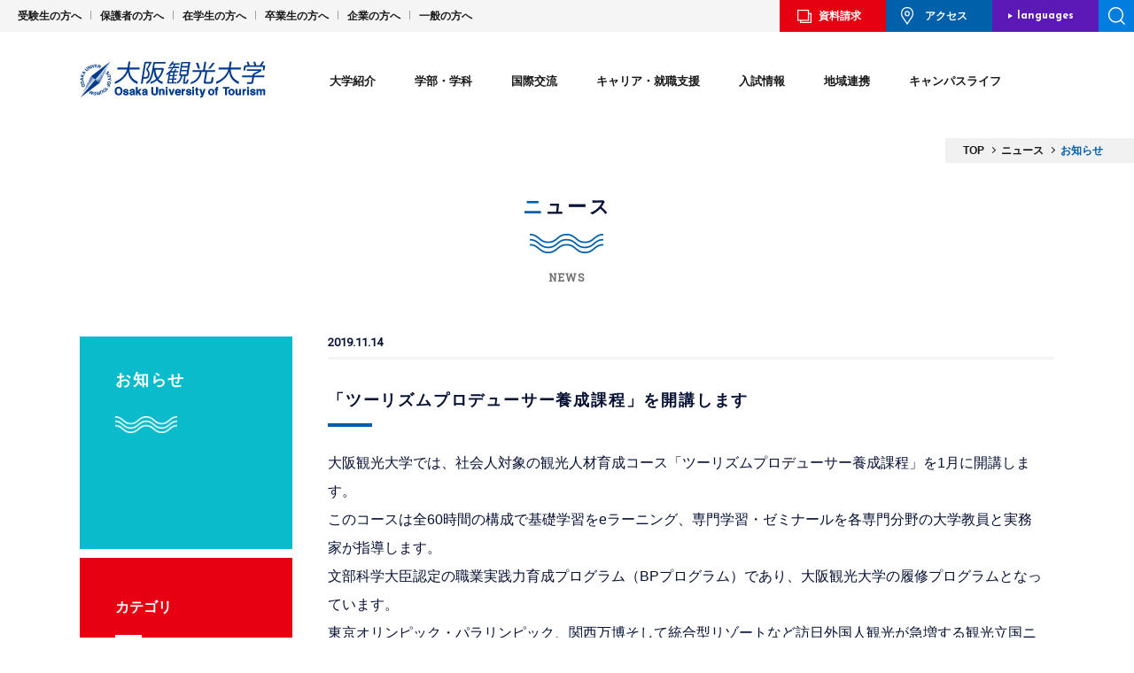

--- FILE ---
content_type: text/html; charset=UTF-8
request_url: https://www.tourism.ac.jp/news/cat1/5658.html
body_size: 13019
content:
<!doctype html>
<html>

<head>
	<!-- test -->

	<!-- Google Tag Manager -->
	<script>(function(w,d,s,l,i){w[l]=w[l]||[];w[l].push({'gtm.start':
	new Date().getTime(),event:'gtm.js'});var f=d.getElementsByTagName(s)[0],
	j=d.createElement(s),dl=l!='dataLayer'?'&l='+l:'';j.async=true;j.src=
	'https://www.googletagmanager.com/gtm.js?id='+i+dl;f.parentNode.insertBefore(j,f);
	})(window,document,'script','dataLayer','GTM-PKQW2HRR');</script>
	<!-- End Google Tag Manager -->

			<!-- Global site tag (gtag.js) - Google Analytics -->
		<script async src="https://www.googletagmanager.com/gtag/js?id=UA-116553237-1"></script>
		<script>
			window.dataLayer = window.dataLayer || [];

			function gtag() {
				dataLayer.push(arguments);
			}
			gtag('js', new Date());

			gtag('config', 'UA-116553237-1');
		</script>
		<!-- Global site tag (gtag.js) - Google Analytics -->
		<script async src="https://www.googletagmanager.com/gtag/js?id=UA-210860562-2"></script>
		<script>
			window.dataLayer = window.dataLayer || [];

			function gtag() {
				dataLayer.push(arguments);
			}
			gtag('js', new Date());

			gtag('config', 'UA-210860562-2');
		</script>
		<meta http-equiv="Content-Type" content="text/html; charset=UTF-8">
	<meta http-equiv="X-UA-Compatible" content="IE=edge,chrome=1">
			<title>「ツーリズムプロデューサー養成課程」を開講します | 大阪観光大学</title>
		<meta name="viewport" content="width=1220">			<!-- icons -->
	<link rel="shortcut icon" href="/favicon.ico">
	<link rel="apple-touch-icon" href="/apple_ico.jpg">
	<link rel="apple-touch-icon-precomposed" href="/apple_ico.jpg">
	<!-- /icons -->

	<!-- OGP設定 -->
	<meta property="og:title" content="大阪観光大学">
	<meta property="og:type" content="website">
	<meta property="og:url" content="https://www.tourism.ac.jp/" />
	<meta property="og:image" content="https://www.tourism.ac.jp/screenshot.jpg">
	<meta property="og:site_name" content="大阪観光大学" />

	
		<link rel="stylesheet" href="/asset/css/default.css?1768611101" media="all">
		<link rel="stylesheet" href="/asset/css/common.css?1768611101" media="all">
		<link rel="stylesheet" href="/asset/css/common2.css?1768611101" media="all">
		<link rel="stylesheet" href="/asset/css/common4.css?1768611101" media="all">
		<link rel="stylesheet" href="/asset/css/style2.css?1768611101" media="all">
				<link rel="stylesheet" href="/asset/css/animate.css?20200625" media="all">
		<link href="https://fonts.googleapis.com/css?family=Open+Sans:300,400,600,700|Josefin+Sans:400,700|Roboto|Roboto+Slab|Damion" rel="stylesheet">

		<script src="https://code.jquery.com/jquery-1.9.1.js" integrity="sha256-e9gNBsAcA0DBuRWbm0oZfbiCyhjLrI6bmqAl5o+ZjUA=" crossorigin="anonymous"></script>
		<script src="/asset/js/response.min.js"></script>
		<script src="/asset/js/common.js"></script>
		<script src="/asset/js/scroll.js"></script>
		<script src="/asset/js/jquery.bxslider.min.js"></script>
		<script src="/asset/js/wow.min.js"></script>
		<script src="/asset/js/photoswipe.min.js"></script>
		<script src="/asset/js/photoswipe-ui-default.min.js"></script>
		<script src="/asset/js/photoswipe.js"></script>
		<link rel="stylesheet" href="/asset/css/photoswipe.css" media="all">
		<link rel="stylesheet" href="/asset/css/default-skin.css" media="all">

										<script>
			$(function() {
				initPhotoSwipeFromDOM('.my-gallery');
			});
		</script>
		<script>
			new WOW().init();
		</script>
	
	
	<!--[if lt IE 9]>
<script src="/asset/js/respond.min.js"></script>
<![endif]-->
		

	
	
<!-- All in One SEO Pack 2.4.5.1 by Michael Torbert of Semper Fi Web Design[1291,1333] -->
<meta name="description"  content="大阪観光大学では、社会人対象の観光人材育成コース「ツーリズムプロデューサー養成課程」を1月に開講します。 このコースは全60時間の構成で基礎学習をeラーニング、専門学習・ゼミナールを各専門分野の大学教員と実務家が指導します。 文部科学大臣認定の職業実践力育成プログラム（BPプログラム）であり、大阪観光大学の履修プログラムとなっています。 東京オリンピック・パラリンピック、関西万博そして統合型リゾートなど訪日外国人観光が急増する観光立国ニッポンを担う社会人講座にぜひご応募ください。詳細は専用ホームページを確認の上、お申込みください。" />

<link rel="canonical" href="https://www.tourism.ac.jp/news/cat1/5658.html" />
<meta property="og:title" content="「ツーリズムプロデューサー養成課程」を開講します | 大阪観光大学" />
<meta property="og:type" content="article" />
<meta property="og:url" content="https://www.tourism.ac.jp/news/cat1/5658.html" />
<meta property="og:site_name" content="大阪観光大学" />
<meta property="og:description" content="大阪観光大学では、社会人対象の観光人材育成コース「ツーリズムプロデューサー養成課程」を1月に開講します。 このコースは全60時間の構成で基礎学習をeラーニング、専門学習・ゼミナールを各専門分野の大学教員と実務家が指導します。 文部科学大臣認定の職業実践力育成プログラム（BPプログラム）であり、大阪観光大学の履修プログラムとなっています。 東京オリンピック・パラリンピック、関西万博そして統合型リゾートなど訪日外国人観光が急増する観光立国ニッポンを担う社会人講座にぜひご応募ください。詳細は専用ホームページを確認の上、お申込みください。 " />
<meta property="article:published_time" content="2019-11-14T14:50:59Z" />
<meta property="article:modified_time" content="2019-11-14T14:51:34Z" />
<meta name="twitter:card" content="summary_large_image" />
<meta name="twitter:title" content="「ツーリズムプロデューサー養成課程」を開講します | 大阪観光大学" />
<meta name="twitter:description" content="大阪観光大学では、社会人対象の観光人材育成コース「ツーリズムプロデューサー養成課程」を1月に開講します。 このコースは全60時間の構成で基礎学習をeラーニング、専門学習・ゼミナールを各専門分野の大学教員と実務家が指導します。 文部科学大臣認定の職業実践力育成プログラム（BPプログラム）であり、大阪観光大学の履修プログラムとなっています。 東京オリンピック・パラリンピック、関西万博そして統合型リゾートなど訪日外国人観光が急増する観光立国ニッポンを担う社会人講座にぜひご応募ください。詳細は専用ホームページを確認の上、お申込みください。 " />
<!-- /all in one seo pack -->
<link rel='dns-prefetch' href='//s.w.org' />
		<script type="text/javascript">
			window._wpemojiSettings = {"baseUrl":"https:\/\/s.w.org\/images\/core\/emoji\/11\/72x72\/","ext":".png","svgUrl":"https:\/\/s.w.org\/images\/core\/emoji\/11\/svg\/","svgExt":".svg","source":{"concatemoji":"https:\/\/www.tourism.ac.jp\/wp\/wp-includes\/js\/wp-emoji-release.min.js?ver=4.9.26"}};
			!function(e,a,t){var n,r,o,i=a.createElement("canvas"),p=i.getContext&&i.getContext("2d");function s(e,t){var a=String.fromCharCode;p.clearRect(0,0,i.width,i.height),p.fillText(a.apply(this,e),0,0);e=i.toDataURL();return p.clearRect(0,0,i.width,i.height),p.fillText(a.apply(this,t),0,0),e===i.toDataURL()}function c(e){var t=a.createElement("script");t.src=e,t.defer=t.type="text/javascript",a.getElementsByTagName("head")[0].appendChild(t)}for(o=Array("flag","emoji"),t.supports={everything:!0,everythingExceptFlag:!0},r=0;r<o.length;r++)t.supports[o[r]]=function(e){if(!p||!p.fillText)return!1;switch(p.textBaseline="top",p.font="600 32px Arial",e){case"flag":return s([55356,56826,55356,56819],[55356,56826,8203,55356,56819])?!1:!s([55356,57332,56128,56423,56128,56418,56128,56421,56128,56430,56128,56423,56128,56447],[55356,57332,8203,56128,56423,8203,56128,56418,8203,56128,56421,8203,56128,56430,8203,56128,56423,8203,56128,56447]);case"emoji":return!s([55358,56760,9792,65039],[55358,56760,8203,9792,65039])}return!1}(o[r]),t.supports.everything=t.supports.everything&&t.supports[o[r]],"flag"!==o[r]&&(t.supports.everythingExceptFlag=t.supports.everythingExceptFlag&&t.supports[o[r]]);t.supports.everythingExceptFlag=t.supports.everythingExceptFlag&&!t.supports.flag,t.DOMReady=!1,t.readyCallback=function(){t.DOMReady=!0},t.supports.everything||(n=function(){t.readyCallback()},a.addEventListener?(a.addEventListener("DOMContentLoaded",n,!1),e.addEventListener("load",n,!1)):(e.attachEvent("onload",n),a.attachEvent("onreadystatechange",function(){"complete"===a.readyState&&t.readyCallback()})),(n=t.source||{}).concatemoji?c(n.concatemoji):n.wpemoji&&n.twemoji&&(c(n.twemoji),c(n.wpemoji)))}(window,document,window._wpemojiSettings);
		</script>
		<style type="text/css">
img.wp-smiley,
img.emoji {
	display: inline !important;
	border: none !important;
	box-shadow: none !important;
	height: 1em !important;
	width: 1em !important;
	margin: 0 .07em !important;
	vertical-align: -0.1em !important;
	background: none !important;
	padding: 0 !important;
}
</style>
<link rel='https://api.w.org/' href='https://www.tourism.ac.jp/wp-json/' />
<link rel='shortlink' href='https://www.tourism.ac.jp/?p=5658' />
<link rel="alternate" type="application/json+oembed" href="https://www.tourism.ac.jp/wp-json/oembed/1.0/embed?url=https%3A%2F%2Fwww.tourism.ac.jp%2Fnews%2Fcat1%2F5658.html" />
<link rel="alternate" type="text/xml+oembed" href="https://www.tourism.ac.jp/wp-json/oembed/1.0/embed?url=https%3A%2F%2Fwww.tourism.ac.jp%2Fnews%2Fcat1%2F5658.html&#038;format=xml" />

</head>


<body data-responsejs='{
  "create": [
    { "prop":"width", "prefix": "src", "lazy":false, "breakpoints":[768] }
  ]}' >
	<div id="fb-root"></div>
	<script>
		(function(d, s, id) {
			var js, fjs = d.getElementsByTagName(s)[0];
			if (d.getElementById(id)) return;
			js = d.createElement(s);
			js.id = id;
			js.src =
				'https://connect.facebook.net/ja_JP/sdk.js#xfbml=1&version=v2.12&appId=1910859819167075&autoLogAppEvents=1';
			fjs.parentNode.insertBefore(js, fjs);
		}(document, 'script', 'facebook-jssdk'));
	</script>

	<!-- Google Tag Manager (noscript) -->
	<noscript><iframe src="https://www.googletagmanager.com/ns.html?id=GTM-PKQW2HRR" height="0" width="0" style="display:none;visibility:hidden"></iframe></noscript>
	<!-- End Google Tag Manager (noscript) -->

				<div id="wrap">
			
			<header>

				<div id="openNav" class="smOnly">
					<div class="inner">
						<ul class="menu01">
							<li class="btn01"><a href="/request/">資料請求</a></li>
							<li class="btn02"><a href="/concept/access/">アクセス</a></li>
						</ul>
						<div class="search">
							<form role="search" method="get" action="/">
								<input type="text" value="" name="s" class="s" id="keywords1" placeholder="キーワードを入力">
								<input type="submit" class="btn" value="">
							</form>
							<!--search-->
						</div>
						<ul class="menu02">
							<li>
								<a href="/course/tourism/"><img src="/asset/img/common/btn_head01.png" alt="観光学部"><span>観光学部</span></a>
							</li>
							<li><a href="/course/cultural/"><img src="/asset/img/common/btn_head02.png" alt="国際交流学部"><span>国際交流学部</span></a>
							</li>
						</ul>
						<ul class="menu03">
							<li><a href="#" class="menu-toggle">大学紹介</a>
								<div class="submenu">
									<ul class="subList envi">
										<li class="t1">
											<a href="/concept/"><img src="/asset/img/common/btn_head03.jpg" alt="大学紹介"><span>大学紹介<span class="en">ABOUT</span></span></a>
										</li>
										<li class="t2">
											<a href="/concept/message/"><img src="/asset/img/common/btn_head04.jpg" alt="学長メッセージ"><span>学長メッセージ</span></a>
										</li>
										<li class="t2 rit">
											<a href="/concept/history/"><img src="/asset/img/common/btn_head05.jpg" alt="大学憲章・沿革"><span>大学憲章・沿革</span></a>
										</li>
										<li class="t2">
											<a href="/concept/access/"><img src="/asset/img/common/btn_head06.jpg" alt="アクセス"><span>アクセス</span></a>
										</li>
										<li class="t2 rit">
											<a href="/concept/facilities/"><img src="/asset/img/common/btn_head07.jpg" alt="キャンバス紹介"><span>キャンバス紹介</span></a>
										</li>
									</ul>
									<ul class="subList2">
										<li><a href="/concept/exhibition/">情報公開</a></li>
										<li><a href="/concept/jihee/">認証評価・自己点検</a></li>
									</ul>
								</div>
							</li>
							<li><a href="#" class="menu-toggle">学部・学科</a>
								<div class="submenu">
									<ul class="subList envi">
										<li class="t1">
											<a href="/course/"><img src="/asset/img/common/btn_head08.jpg" alt="学部・学科コース"><span>学部・学科コース<span class="en">COURSE</span></span></a>
										</li>
										<li class="t1_2 mb2">
											<a href="/course/tourism/"><img src="/asset/img/common/btn_head09.jpg" alt="観光学部"><span>観光学部</span></a>
										</li>
										<li class="t2r"><a href="/course/tourism/teacher/"><span>教員紹介</span></a></li>
										<li class="t2r rit"><a href="/course/tourism/curriculum/"><span>カリキュラム</span></a>
										</li>
										<li class="t1_2 mb2">
											<a href="/course/cultural/"><img src="/asset/img/common/btn_head10.jpg" alt="国際交流学部"><span>国際交流学部</span></a>
										</li>
										<li class="t2b"><a href="/course/cultural/teacher/"><span>教員紹介</span></a></li>
										<li class="t2b rit"><a href="/course/cultural/curriculum/"><span>カリキュラム</span></a>
										</li>
										<!--<li class="t1_2 t1_3">
                                        <a href="/course/studio/"><img src="/asset/img/new/common/btn_head-studio.jpg" alt="スタジオについて"><span>スタジオについて</span></a>
                                    </li>-->
									</ul>
									<ul class="subList2 arrow">
										<li><a href="/course/special/">ディプロマプログラム</a></li>
										<li><a href="/course/special?id=jpn-yousei">日本語教員養成課程</a></li>
										<li><a href="/course/special?id=jpn">別科</a></li>
									</ul>
								</div>
							</li>
							<li><a href="#" class="menu-toggle">国際交流</a>
								<div class="submenu">
									<ul class="subList envi">
										<li class="t1">
											<a href="/international/"><img src="/asset/img/common/btn_head11.jpg" alt="国際交流"><span>国際交流<span class="en">CROSS CULTURAL
														STUDIES</span></span></a>
										</li>
										<li class="t1_2">
											<a href="/international/study_abroad/"><img src="/asset/img/common/btn_head12.jpg" alt="留学"><span>留学</span></a>
										</li>
										<!--
                                    <li class="t1_2">
                                        <a href="/international/internship/"><img src="/asset/img/common/btn_head13.jpg" alt="海外インターンシップ"><span>海外インターンシップ</span></a>
                                    </li>-->
										<li class="t2">
											<a href="/international/results/"><img src="/asset/img/common/btn_head14.jpg" alt="海外協定校・機関"><span>海外協定校・機関</span></a>
										</li>
										<li class="t2 rit">
											<a href="/international/students/"><img src="/asset/img/common/btn_head15.jpg" alt="留学生紹介"><span>留学生紹介</span></a>
										</li>
									</ul>
								</div>
							</li>


							<li><a href="#" class="menu-toggle">キャリア・就職支援</a>
								<div class="submenu">
									<ul class="subList envi">
										<li class="t1">
											<a href="/job/"><img src="/asset/img/common/btn_head22.jpg" alt="キャリア・就職支援"><span>キャリア・就職支援<span class="en">CAREER・SUPPORT</span></span></a>
										</li>
										<li class="t2 cover">
											<a href="/job/career/"><img src="/asset/img/common/btn_head23.jpg" alt="キャリアセンター"><span>キャリアセンター<br>
													就職サポート</span></a>
										</li>
										<li class="t2 rit">
											<a href="/job/results/"><img src="/asset/img/common/btn_head24.jpg" alt="就職実績"><span>就職実績</span></a>
										</li>
										<li class="t2">
											<a href="/job/qualification/"><img src="/asset/img/common/btn_head25.jpg" alt="資格取得支援"><span>資格取得支援</span></a>
										</li>
										<li class="t2 rit">
											<a href="/job/intern/"><img src="/asset/img/common/btn_head26.jpg" alt="インターンシップ"><span>インターンシップ</span></a>
										</li>
										<!--<li class="t2"><a href="/job/school/"><img src="/asset/img/common/btn_head27.jpg" alt="エアラインスクール"><span>エアライン<br>
        スクール</span></a></li>-->
										<li class="t2 cover">
											<a href="/job/story/"><img src="/asset/img/common/btn_gnav05_07on.jpg?202601170051" alt="内定者インタビュー"><span>内定者<br>
													インタビュー</span></a>
										</li>
										<li class="t2 cover rit">
											<a href="/job/graduates/"><img src="/asset/img/common/btn_gnav05_08on.jpg?202601170051" alt="卒業生インタビュー"><span>卒業生<br>
													インタビュー</span></a>
										</li>
									</ul>
								</div>
							</li>

							<li><a href="#" class="menu-toggle">入試情報</a>
								<div class="submenu">
									<ul class="subList envi">
										<li class="t1">
											<a class="add240719_nolink"><img src="/asset/img/common/btn_head33.jpg" alt="入試情報"><span>入試情報<span class="en">ADMISSION</span></span></a>
										</li>
										<li class="t1_2">
											<a href="/nyusi/institution"><img src="/asset/img/common/btn_head34.jpg" alt="入試制度"><span>入試制度</span></a>
										</li>
										<li class="t1_2">
											<a href="/admission/fee/"><img src="/asset/img/common/btn_head35.jpg" alt="学費・奨学金"><span>学費・奨学金</span></a>
										</li>
										<li class="t1_2">
											<a href="https://www.tourism.ac.jp/nyusi/" target="_blank"><img src="/asset/img/common/btn_head36.jpg" alt="入試情報サイト"><span>入試情報サイト</span></a>
										</li>
									</ul>
								</div>
							</li>
							<li><a href="#" class="menu-toggle">地域連携</a>
								<div class="submenu">
									<ul class="subList envi">
										<li class="t1">
											<a href="/region/"><img src="/asset/img/common/btn_head29.jpg" alt="地域連携"><span>地域連携<span class="en">COMMUNITY</span></span></a>
										</li>
										<li class="t1_2">
											<a href="/region/ora/"><img src="/asset/img/common/btn_head30.jpg" alt="大阪外食産業協会産学連携講座"><span>大阪外食産業協会産学連携講座</span></a>
										</li>
										<li class="t1_2">
											<a href="/region/activity/"><img src="/asset/img/common/btn_head32.jpg" alt="その他の活動"><span>その他の活動</span></a>
										</li>
									</ul>
								</div>
							</li>
							<li><a href="#" class="menu-toggle">キャンパスライフ</a>
								<div class="submenu">
									<ul class="subList envi">
										<li class="t1">
											<a href="/campus/"><img src="/asset/img/common/btn_head16.jpg?202601170051" alt="キャンパスライフ"><span>キャンパスライフ<span class="en">CAMPUS
														LIFE</span></span></a>
										</li>
										<li class="t2">
											<a href="/campus/students/"><img src="/asset/img/common/btn_head17.jpg" alt="学生紹介"><span>学生紹介</span></a>
										</li>
										<li class="t2 rit">
											<a href="/campus/day/"><img src="/asset/img/common/btn_head18.jpg" alt="学生の1日"><span>学生の1日</span></a>
										</li>
										<li class="t1_2">
											<a href="/campus/calendar/"><img src="/asset/img/common/btn_head19.jpg" alt="キャンパスカレンダー"><span>キャンパスカレンダー</span></a>
										</li>
										<li class="t2">
											<a href="/campus/club/"><img src="/asset/img/common/btn_head20.jpg" alt="クラブ紹介"><span>クラブ紹介</span></a>
										</li>
										<li class="t2 rit">
											<a href="/campus/location/"><img src="/asset/img/common/btn_head21.jpg" alt="ロケーション"><span>ロケーション</span></a>
										</li>
									</ul>
									<ul class="subList2 arrow">
										<li><a href="/campus/dormitory/">下宿紹介</a></li>
										<li><a href="/campus/part_time/">アルバイト紹介</a></li>
										<li><a href="/shared/pdf/2024gakuseisoudan.pdf" class="pdf" target="_blank">学生相談室</a></li>
									</ul>
								</div>
							</li>
							<li><a href="/news/" class="no">ニュース</a></li>
							<li><a href="/passport/" class="no">WEBマガジン「passport」</a></li>
						</ul>

						<ul class="menu04">
							<li><a href="/examination/">受験生の方へ</a></li>
							<li><a href="/student/">在学生の方へ</a></li>
							<li><a href="/guardian/">保護者の方へ</a></li>
							<li><a href="/graduate/">卒業生の方へ</a></li>
							<li><a href="/general/">企業の方へ</a></li>
							<li><a href="/public/">一般の方へ</a></li>
						</ul>

						<div class="lMenu__sns">
							<ul class="lMenu__sns_mainList">
								<li class="lMenu__sns_mainList_item">
									<a href="https://www.instagram.com/out_tourism/" class="lMenu__sns_mainList_link" target="_blank">
										<img src='/asset/img/common/ico_instagram02.png' width='72' height='72' alt='大阪観光大学のInstagramを開く' decoding='async' />
									</a>
								</li>

								<li class="lMenu__sns_mainList_item">
									<a href="https://twitter.com/out_tourism" class="lMenu__sns_mainList_link" target="_blank">
										<img src='/asset/img/common/ico_x.png' width='76' height='72' alt='大阪観光大学のXを開く' decoding='async' />
									</a>
								</li>

								<!-- <li class="lMenu__sns_mainList_item">
									<a href="https://line.me/ti/p/FiI3f29B7C" class="lMenu__sns_mainList_link" target="_blank">
										<img src='/asset/img/common/ico_line01.png' width='76' height='76' alt='大阪観光大学のLINEアカウントを開く' decoding='async' />
									</a>
								</li> -->

								<li class="lMenu__sns_mainList_item">
									<a href="https://www.youtube.com/channel/UCqZH8GCAsDMOS6m28rh-vhg" class="lMenu__sns_mainList_link" target="_blank">
										<img src='/asset/img/common/ico_youtube.png' width='76' height='76' alt='大阪観光大学のYoutubeを開く' decoding='async' />
									</a>
								</li>
							</ul>

							<ul class="lMenu__sns_subList">
								<li class="lMenu__sns_subList_item">
									<a href="https://line.me/ti/p/FiI3f29B7C" class="lMenu__sns_subList_link" target="_blank">
										<img src='/asset/img/common/img_line.png' width='146' height='76' alt='大阪観光大学のLINEを開く' decoding='async' />
									</a>
								</li>

								<li class="lMenu__sns_subList_item">
									<a href="https://u.wechat.com/kJzH8N_DbAvM8zipmTBvkb0" class="lMenu__sns_subList_link" target="_blank">
										<img src='/asset/img/common/img_wechat.png' width='174' height='76' alt='大阪観光大学のWeChatを開く 中文OK' decoding='async' />
									</a>
								</li>

								<li class="lMenu__sns_subList_item">
									<a href="https://www.facebook.com/OsakaUniversityofTourism/" class="lMenu__sns_subList_link" target="_blank">
										<img src='/asset/img/common/img_facebook.png' width='210' height='76' alt='大阪観光大学のFacebookを開く Vietnamese OK' decoding='async' />
									</a>
								</li>

								<!-- <li class="lMenu__sns_subList_item">
									<a href="https://wa.me/818070082628" class="lMenu__sns_subList_link" target="_blank">
										<img src='/asset/img/common/img_whatsapp.png' width='215' height='76' alt='大阪観光大学のWhatsAppを開く English OK' decoding='async' />
									</a>
								</li> -->
							</ul>
						</div>

						<ul class="menu06">
							<li><a href="/contact/">お問い合わせ</a></li>
							<li><a href="/sitepolicy/">サイトポリシー</a></li>
							<li><a href="/privacypolicy/">プライバシーポリシー</a></li>
							<li><a href="/analytics-policy/">Google Analyticsの利用について</a></li>
						</ul>

						<p class="closeBtn">CLOSE</p>
					</div>
					<!--openNav-->
				</div>
				<nav class="nav01 pcOnly">
					<ul class="menu01">
						<li><a href="/examination/">受験生の方へ</a></li>
						<li><a href="/guardian/">保護者の方へ</a></li>
						<li><a href="/student/">在学生の方へ</a></li>
						<li><a href="/graduate/">卒業生の方へ</a></li>
						<li><a href="/general/">企業の方へ</a></li>
						<li><a href="/public/">一般の方へ</a></li>
					</ul>

					<ul class="menu02">
						<li class="btn01"><a href="/request/">資料請求</a></li>
						<li class="btn02"><a href="/concept/access/">アクセス</a></li>
						<li class="btn03"><a href="">languages</a>
							<ul class="sub">
								<li><a href="#" class="current">JAPANESE</a></li>
								<li><a href="/en">ENGLISH</a></li>
								<li><a href="/cn">CHINESE</a></li>
							</ul>
						</li>
						<li class="btn04">
							<div class="searchOpen"></div>
							<div class="search">
								<form role="search" method="get" action="/">
									<input type="text" value="" name="s" class="s" id="keywords1" placeholder="キーワードを入力">
									<input type="submit" class="btn" value="検索">
								</form>
								<!--search-->
							</div>
						</li>
					</ul>
				</nav>

				<div class="fixMenu">
					<div class="fixMenuIn">
						<h1 class="logo"><a href="/"><img src="/asset/img/common/logo.svg?20220401" alt="大阪観光大学"></a>
						</h1>
						<div class="btnWrap smOnly">
							<div class="countryBtn">
								<span>JPN</span>
								<ul>
									<li><a href="/en">ENG</a></li>
									<li><a href="/cn">CHN</a></li>
								</ul>
							</div>
							<div class="menuBtn">
								<span class="top"></span>
								<span class="middle"></span>
								<span class="bottom"></span>
							</div>
							<!--<span class="menuBtn"><img src="/asset/img/common/btn_menu01.png" alt="MENU"></span>-->
						</div>
						<nav id="gNav" class="pcOnly">
							<ul>
								<li id="navMenu01"><a href="/concept/">大学紹介</a>
									<div class="gnavSubMenu">
										<ul class="nav01_01">
											<li class="arrow"><a href="/concept/">
													<p>大学紹介<span class="en">ABOUT</span></p>
													<figure><img src="/asset/img/common/btn_gnav01_01on.jpg" alt="大学紹介">
													</figure>
												</a></li>
											<li class="line wide"><a href="/concept/message/"><span>学長メッセージ</span>
													<figure><img src="/asset/img/common/btn_gnav01_02on.jpg" alt="学長メッセージ">
													</figure>
												</a></li>
										</ul>
										<ul class="nav01_02">
											<li><a href="/concept/history/"><span>大学憲章・沿革</span>
													<figure><img src="/asset/img/common/btn_gnav01_03on.jpg" alt="大学憲章・沿革">
													</figure>
												</a></li>
											<li class="min"><a href="/concept/access/"><span>アクセス</span>
													<figure><img src="/asset/img/common/btn_gnav01_04on.jpg" alt="アクセス">
													</figure>
												</a></li>
											<li class="min"><a href="/concept/facilities/"><span>キャンパス紹介</span>
													<figure><img src="/asset/img/common/btn_gnav01_05on.jpg" alt="キャンパス紹介">
													</figure>
												</a></li>
										</ul>
										<ul class="nav01_03">
											<li><a href="/concept/exhibition/"><span>情報公開</span></a></li>
											<li><a href="/concept/jihee/"><span>認証評価・自己点検</span></a></li>

										</ul>
									</div>
								</li>
								<li id="navMenu02"><a href="/course/">学部・学科</a>
									<div class="gnavSubMenu">
										<ul class="nav02_01">
											<li class="arrow"><a href="/course/">
													<p>学部・学科コース<span class="en">COURSE</span>
													</p>
													<figure><img src="/asset/img/common/btn_gnav02_01on.jpg" alt="学部・学科コース">
													</figure>
												</a></li>
										</ul>
										<ul class="nav02_02">
											<li class="line"><a href="/course/tourism/">
													<figure><img src="/asset/img/new/common/btn_gnav02_02on.jpg" alt="観光学部">
													</figure>
													<span>観光学部</span>
												</a></li>
											<li class="min02 isRed">
												<ul>
													<li>
														<a href="/course/tourism/teacher/"><span>教員紹介</span></a>
													</li>
													<li><a href="/course/tourism/curriculum/"><span>カリキュラム</span></a>
													</li>
												</ul>
											</li>
										</ul>
										<ul class="nav02_02">
											<li class="line"><a href="/course/cultural/">
													<figure><img src="/asset/img/new/common/btn_gnav02_03on.jpg" alt="国際交流学部">
													</figure>
													<span>国際交流学部</span>
												</a></li>
											<li class="min02 isBlue">
												<ul>
													<li>
														<a href="/course/cultural/teacher/"><span>教員紹介</span></a>
													</li>
													<li><a href="/course/cultural/curriculum/"><span>カリキュラム</span></a>
													</li>
												</ul>
											</li>
										</ul>
										<!--<ul class="nav02_04">
                                        <li class="line">
                                            <a href="/course/studio/">
                                                <figure>
                                                    <img src="/asset/img/new/common/btn_gnav02_04on.jpg" alt="スタジオについて">
                                                </figure>
                                                <span>スタジオについて</span>
                                            </a>
                                        </li>
                                    </ul>-->
										<ul class="nav02_03">
											<li><a href="/course/special/">ディプロマ<br>プログラム</a></li>
											<li><a href="/course/special?id=jpn-yousei">日本語教員養成課程</a></li>
											<li><a href="/course/special?id=jpn">別科</a></li>
										</ul>
									</div>
								</li>
								<li id="navMenu03"><a href="/international/">国際交流</a>
									<div class="gnavSubMenu">
										<ul class="nav03_01">
											<li class="arrow"><a href="/international/">
													<p>国際交流<span class="en">CROSS CULTURAL<br>
															STUDIES</span></p><img src="/asset/img/common/btn_gnav03_01on.jpg" alt="国際交流">
												</a></li>
										</ul>
										<ul class="nav03_02">
											<li class="line"><a href="/international/study_abroad">
													<figure><img src="/asset/img/common/btn_gnav03_02on.jpg" alt="留学">
													</figure>
													<span>留学</span>
												</a></li>
											<!--
                                        <li class="line">
                                            <a href="/international/internship/"><img src="/asset/img/common/btn_gnav03_03on.jpg" alt="海外インターンシップ"><span>海外インターンシップ</span></a>
                                        </li>
-->
											<li class="min">
												<a href="/international/results/"><img src="/asset/img/common/btn_gnav03_04on.jpg" alt="海外協定校・機関"><span>海外協定校・機関</span></a>
											</li>
											<li class="min">
												<a href="/international/students/"><img src="/asset/img/common/btn_gnav03_05on.jpg" alt="留学生紹介"><span>留学生紹介</span></a>
											</li>
										</ul>
									</div>
								</li>


								<li id="navMenu05"><a href="/job/">キャリア・就職支援</a>
									<div class="gnavSubMenu">
										<ul class="nav05_01">
											<li class="arrow"><a href="/job/">
													<p>
														キャリア・就職支援<span class="en">CAREER・SUPPORT</span></p>
													<img src="/asset/img/common/btn_gnav05_01on.jpg" alt="">
												</a></li>
											<li class="line">
												<a href="/job/career/"><img src="/asset/img/common/btn_gnav05_02on.jpg" alt=""><span>キャリアセンター<br>就職サポート</span></a>
											</li>
										</ul>
										<ul class="nav05_02">
											<li class="line">
												<a href="/job/results/"><img src="/asset/img/common/btn_gnav05_03on.jpg" alt="就職実績"><span>就職実績</span></a>
											</li>
											<!--<li class="min twe"><a href="/job/school/"><img src="/asset/img/common/btn_gnav05_04on.jpg" alt="エアラインスクー"><span>エアライン<br>スクール</span></a></li>-->
											<li class="min">
												<a href="/job/qualification/"><img src="/asset/img/common/btn_gnav05_05on.jpg" alt="資格取得支援"><span>資格取得支援</span></a>
											</li>
											<li class="min twe">
												<a href="/job/intern/"><img src="/asset/img/common/btn_gnav05_06on.jpg" alt="インターンシップ"><span>インターン<br>シップ</span></a>
											</li>
											<li class="min twe cover">
												<a href="/job/story/"><img src="/asset/img/common/btn_gnav05_07on.jpg?202601170051" alt="内定者インタビュー"><span>内定者<br>インタビュー</span></a>
											</li>
											<li class="min twe cover">
												<a href="/job/graduates/"><img src="/asset/img/common/btn_gnav05_08on.jpg?202601170051" alt="卒業生インタビュー"><span>卒業生<br>インタビュー</span></a>
											</li>
										</ul>
									</div>
								</li>
								<li id="navMenu07"><a href="/admission/">入試情報</a>
									<div class="gnavSubMenu">
										<ul class="nav07_01">
											<li class="arrow">
												<p>入試情報<span class="en">ADMISSION</span>
												</p><img src="/asset/img/common/btn_gnav07_01on.jpg" alt="入試情報">
											</li>
											<li class="line">
												<a href="/nyusi/institution"><img src="/asset/img/common/btn_gnav07_02on.jpg" alt="入試制度"><span>入試制度</span></a>
											</li>
											<li class="line">
												<a href="/admission/fee/"><img src="/asset/img/common/btn_gnav07_03on.jpg" alt="学費・奨学金"><span>学費・奨学金</span></a>
											</li>
											<li class="line">
												<a href="https://www.tourism.ac.jp/nyusi/" target="_blank"><img src="/asset/img/common/btn_gnav07_04on.jpg" alt="入試情報サイト"><span>入試情報サイト</span></a>
											</li>
										</ul>
									</div>
								</li>
								<li id="navMenu06"><a href="/region/">地域連携</a>

									<div class="gnavSubMenu">
										<ul class="nav06_01">
											<li class="arrow"><a href="/region/">
													<p>地域連携<span class="en">COMMUNITY</span>
													</p><img src="/asset/img/common/btn_gnav06_01on.jpg" alt="地域連携">
												</a>
											</li>
											<li class="line">
												<a href="/region/ora/"><img src="/asset/img/common/btn_gnav06_02on.jpg" alt="大阪外食産業協会産学連携講座"><span>大阪外食産業協会<br>産学連携講座</span></a>
											</li>
											<li class="line">
												<a href="/region/activity/"><img src="/asset/img/common/btn_gnav06_04on.jpg" alt="その他の活動"><span>その他の活動</span></a>
											</li>
										</ul>
									</div>

								</li>
								<li id="navMenu04"><a href="/campus/">キャンパスライフ</a>

									<div class="gnavSubMenu">
										<ul class="nav04_01">
											<li class="arrow"><a href="/campus/">
													<p>
														キャンパス<br>ライフ<span class="en">CAMPUS LIFE</span></p>
													<img src="/asset/img/common/btn_gnav04_01on.jpg?202601170051" alt="キャンパスライフ">
												</a>
											</li>
											<li class="min">
												<a href="/campus/students/"><img src="/asset/img/common/btn_gnav04_02on.jpg" alt="学生紹介"><span>学生紹介</span></a>
											</li>
											<li class="min">
												<a href="/campus/day/"><img src="/asset/img/common/btn_gnav04_03on.jpg" alt="学生の1日"><span>学生の1日</span></a>
											</li>
										</ul>
										<ul class="nav04_02">
											<li class="line">
												<a href="/campus/calendar/"><img src="/asset/img/common/btn_gnav04_04on.jpg" alt="キャンパスカレンダー"><span>キャンパスカレンダー</span></a>
											</li>
											<li class="min">
												<a href="/campus/club/"><img src="/asset/img/common/btn_gnav04_05on.jpg" alt="クラブ紹介"><span>クラブ紹介</span></a>
											</li>
											<li class="line min">
												<a href="/campus/location/"><img src="/asset/img/common/btn_gnav04_06on.jpg" alt="ロケーション"><span>ロケーション</span></a>
											</li>
										</ul>
										<ul class="nav04_03">
											<li><a href="/campus/dormitory/">下宿紹介</a></li>
											<li><a href="/campus/part_time/">アルバイト紹介</a></li>
											<li><a href="/shared/pdf/2024gakuseisoudan.pdf" class="pdf" target="_blank">学生相談室</a></li>
										</ul>
									</div>
								</li>

							</ul>
							<div id="gNav_overlay"></div>

							<!--gNav-->
						</nav>
					</div>
				</div>
			</header>



<div id="contents">
<article>

<!--▼コンテンツSTART-->
	<div id="breadcrumbs">
		<ul itemscope="" itemtype="http://schema.org/BreadcrumbList">
						<li itemprop="itemListElement" itemscope="" itemtype="http://schema.org/ListItem"><a href="/" itemprop="item"><span itemprop="name">TOP</span></a>
			<meta itemprop="position" content="1"></li>
			<li itemprop="itemListElement" itemscope="" itemtype="http://schema.org/ListItem"><a href="/news/" itemprop="item"><span itemprop="name">ニュース</span></a>
			<meta itemprop="position" content="2"></li>
			<li itemprop="itemListElement" itemscope="" itemtype="http://schema.org/ListItem"><span itemprop="name">お知らせ</span>
			<meta itemprop="position" content="3"></li>		</ul>
	</div>
	
	<div class="titModule01 kaso">
		<h1 class="tit">ニュース</h1>
		<p class="subtit">NEWS</p>
	</div>
	
	<div class="contModule04 news">
		<div class="newsbox01">
			<div class="catetitle">
				<span class="tit">お知らせ</span>
			</div>
			<div id="news" class="newsDetail">
				<time class="date">2019.11.14</time>
				<div class="box01">
					<h2 class="tit2">「ツーリズムプロデューサー養成課程」を開講します</h2>
				
					<div id="honbun" class="honbun">
			<h2>大阪観光大学では、社会人対象の観光人材育成コース「ツーリズムプロデューサー養成課程」を1月に開講します。</h2>
<h2>このコースは全60時間の構成で基礎学習をeラーニング、専門学習・ゼミナールを各専門分野の大学教員と実務家が指導します。</h2>
<h2>文部科学大臣認定の職業実践力育成プログラム（BPプログラム）であり、大阪観光大学の履修プログラムとなっています。</h2>
<h2>東京オリンピック・パラリンピック、関西万博そして統合型リゾートなど訪日外国人観光が急増する観光立国ニッポンを担う社会人講座にぜひご応募ください。詳細は専用ホームページを確認の上、お申込みください。</h2>
<h2></h2>
<h2><a href="http://tourism-lab.jp/" target="_blank" rel="noopener noreferrer">http://tourism-lab.jp/</a></h2>
<div class="yj6qo"></div>
<div class="adL">  </div>
								</div>
				</div>
			</div>


			<div class="pageNaviModule01">
									<a href="https://www.tourism.ac.jp/news/cat14/5650.html" rel="prev"><span class="prev page-numbers"></span></a>								<a class="page-numbers top" href="/news/">ニュース一覧へ</a>
									<a href="https://www.tourism.ac.jp/news/cat1/5733.html" rel="next"><span class="next page-numbers"></span></a>							<!--/pageNaviModule01--></div>
		</div>
		
		
		<div class="newsbox02 category">
			<div class="navi02">
				<h3 class="tit">カテゴリ</h3>
				<ul class="nav">
					<li><a href="/news/">すべて</a></li>
						<li class="cat-item cat-item-22"><a href="https://www.tourism.ac.jp/category/news/%e9%ab%98%e5%a4%a7%e9%80%a3%e6%90%ba-news" >高大連携</a>
</li>
	<li class="cat-item cat-item-19"><a href="https://www.tourism.ac.jp/category/news/cat14" >スタジオ</a>
</li>
	<li class="cat-item cat-item-18"><a href="https://www.tourism.ac.jp/category/news/cat15" >メディア情報</a>
</li>
	<li class="cat-item cat-item-2"><a href="https://www.tourism.ac.jp/category/news/cat1" >お知らせ</a>
</li>
	<li class="cat-item cat-item-9"><a href="https://www.tourism.ac.jp/category/news/cat2" >学部</a>
</li>
	<li class="cat-item cat-item-10"><a href="https://www.tourism.ac.jp/category/news/cat3" >国際交流</a>
</li>
	<li class="cat-item cat-item-6"><a href="https://www.tourism.ac.jp/category/news/cat4" >クラブ活動</a>
</li>
	<li class="cat-item cat-item-7"><a href="https://www.tourism.ac.jp/category/news/cat5" >キャリア就職支援</a>
</li>
	<li class="cat-item cat-item-3"><a href="https://www.tourism.ac.jp/category/news/cat6" >入試情報</a>
</li>
	<li class="cat-item cat-item-4"><a href="https://www.tourism.ac.jp/category/news/cat7" >地域連携</a>
</li>
	<li class="cat-item cat-item-12"><a href="https://www.tourism.ac.jp/category/news/cat10" >法人関連</a>
</li>
	<li class="cat-item cat-item-5"><a href="https://www.tourism.ac.jp/category/news/cat9" >学内向け</a>
</li>
	<li class="cat-item cat-item-11"><a href="https://www.tourism.ac.jp/category/news/cat8" >イベント</a>
</li>
	<li class="cat-item cat-item-20"><a href="https://www.tourism.ac.jp/category/news/cat16" >新しい取り組み</a>
</li>
				</ul>
			</div>
			<div class="navi03">
				<h3 class="tit">年別一覧</h3>
				<ul class="nav">
						<li><a href='https://www.tourism.ac.jp/date/2026'>2026</a></li>
	<li><a href='https://www.tourism.ac.jp/date/2025'>2025</a></li>
	<li><a href='https://www.tourism.ac.jp/date/2024'>2024</a></li>
	<li><a href='https://www.tourism.ac.jp/date/2023'>2023</a></li>
	<li><a href='https://www.tourism.ac.jp/date/2022'>2022</a></li>
	<li><a href='https://www.tourism.ac.jp/date/2021'>2021</a></li>
	<li><a href='https://www.tourism.ac.jp/date/2020'>2020</a></li>
	<li><a href='https://www.tourism.ac.jp/date/2019'>2019</a></li>
	<li><a href='https://www.tourism.ac.jp/date/2018'>2018</a></li>
	<li><a href='https://www.tourism.ac.jp/date/2017'>2017</a></li>
				</ul>
			</div>
		</div>
	</div>


	<div class="navModule01">
		<div class="inner">
			<!--<figure><img src="/asset/img/common/ico_book01.png" alt="観光大の魅力がこの1冊に"></figure>
			<p class="txt">観光大の<span>魅力</span>がこの1冊に！</p>-->
			<a href="/request" class="btnType02 space">資料請求</a>
			<a href="/contact" class="btnType01">お問い合わせ</a>
			<a href="/contact/official-sns" class="btnType01 line">大学公式SNS</a>
		</div>
	</div>
</article>
</div>



<footer>
	<div class="inner">
		<a href="#wrap" class="pagetop"><img src="/asset/img/common/btn_pagetop.png" alt="PAGETOP"></a>
		<div class="school">
			<a href="/">
				<h1 class="tit"><img src="/asset/img/common/logo02.png?20220401" data-src768="/asset/img/common/logo02.png?20220401" alt="大阪観光大学"></h1>
			</a>
			〒590-0493　<br class="pcOnly">大阪府泉南郡熊取町大久保南5-3-1<br>
			TEL：072-453-8222

			<div class="lFooter__sns">
				<ul class="lFooter__sns_mainList">
					<li class="lFooter__sns_mainList_item">
						<a href="https://www.instagram.com/out_tourism/" class="lFooter__sns_mainList_link" target="_blank">
							<img src='/asset/img/common/ico_instagram02.png' width='72' height='72' alt='大阪観光大学のInstagramを開く' decoding='async' loading="lazy" />
						</a>
					</li>

					<li class="lFooter__sns_mainList_item">
						<a href="https://twitter.com/out_tourism" class="lFooter__sns_mainList_link" target="_blank">
							<img src='/asset/img/common/ico_x.png' width='76' height='72' alt='大阪観光大学のXを開く' decoding='async' loading="lazy" />
						</a>
					</li>

					<!-- <li class="lFooter__sns_mainList_item">
						<a href="https://line.me/ti/p/FiI3f29B7C" class="lFooter__sns_mainList_link" target="_blank">
							<img src='/asset/img/common/ico_line01.png' width='76' height='76' alt='大阪観光大学のLINEアカウントを開く' decoding='async' loading="lazy" />
						</a>
					</li> -->

					<li class="lFooter__sns_mainList_item">
						<a href="https://www.youtube.com/channel/UCqZH8GCAsDMOS6m28rh-vhg" class="lFooter__sns_mainList_link" target="_blank">
							<img src='/asset/img/common/ico_youtube.png' width='76' height='76' alt='大阪観光大学のYoutubeを開く' decoding='async' loading="lazy" />
						</a>
					</li>
				</ul>

				<ul class="lFooter__sns_subList">
					<li class="lFooter__sns_subList_item">
						<a href="https://line.me/ti/p/FiI3f29B7C" class="lFooter__sns_subList_link" target="_blank">
							<img src='/asset/img/common/img_line-pc.png' width='318' height='90' alt='大阪観光大学のLINEを開く' decoding='async' loading="lazy" />
						</a>
					</li>

					<li class="lFooter__sns_subList_item">
						<a href="https://u.wechat.com/kJzH8N_DbAvM8zipmTBvkb0" class="lFooter__sns_subList_link" target="_blank">
							<img src='/asset/img/common/img_wechat-pc.png' width='318' height='86' alt='大阪観光大学のWeChatを開く 中文OK' decoding='async' loading="lazy" />
						</a>
					</li>

					<li class="lFooter__sns_subList_item">
						<a href="https://www.facebook.com/OsakaUniversityofTourism/" class="lFooter__sns_subList_link" target="_blank">
							<img src='/asset/img/common/img_facebook-pc.png' width='318' height='76' alt='大阪観光大学のFacebookを開く Vietnamese OK' decoding='async' loading="lazy" />
						</a>
					</li>

					<!-- <li class="lFooter__sns_subList_item">
						<a href="https://wa.me/818070082628" class="lFooter__sns_subList_link" target="_blank">
							<img src='/asset/img/common/img_whatsapp-pc.png' width='318' height='76' alt='大阪観光大学のWhatsAppを開く English OK' decoding='async' loading="lazy" />
						</a>
					</li> -->
				</ul>
			</div>
		</div>

		<nav id="fNav">
			<ul class="nav01 smOnly">
				<li><a href="/concept/">大学紹介</a></li>
				<li><a href="/job/">キャリア・就職支援</a></li>
				<li><a href="/course/">学部・学科</a></li>
				<li><a href="/region/">地域連携</a></li>
				<li><a href="/international/">国際交流</a></li>
				<li><a class="add240719_nolink">入試情報</a></li>
				<li><a href="/campus/">キャンパスライフ</a></li>
				<li><a href="/news/">ニュース</a></li>
				<li><a href="/concept/access/">アクセス</a></li>
			</ul>

			<ul class="nav01pc pcOnly">
				<li><a href="/concept/">大学紹介</a>
					<ul>
						<li><a href="/concept/message/">学長メッセージ</a></li>
						<li><a href="/concept/history/">大学憲章・沿革</a></li>
						<li><a href="/concept/facilities/">キャンパス紹介</a></li>
						<li><a href="/concept/exhibition/">情報公開</a></li>
						<li><a href="/concept/access/">アクセス</a></li>
						<li><a href="/concept/jihee/">認証評価・自己点検</a></li>
					</ul>
				</li>
				<li><a href="/campus/">キャンパスライフ</a>
					<ul>
						<li><a href="/campus/students/">学生紹介</a></li>
						<li><a href="/campus/day/">学生の１日</a></li>
						<li><a href="/campus/calendar/">キャンパスカレンダー</a></li>
						<li><a href="/campus/club/">クラブ活動</a></li>
						<li><a href="/campus/club/baseball">　- 野球部</a></li>
						<!-- <li><a href="/campus/club/brassband">　- 吹奏楽部</a></li> -->
						<li><a href="/campus/location/">ロケーション</a></li>
						<li><a href="/campus/dormitory/">下宿紹介</a></li>
						<li><a href="/campus/part_time/">アルバイト紹介</a></li>
						<li><a href="/shared/pdf/2024gakuseisoudan.pdf" class="pdf" target="_blank">学生相談室</a></li>
					</ul>
				</li>
				<li>
					<a class="add240719_nolink">入試情報</a>
					<ul>
						<li><a href="/nyusi/institution/">入試制度</a></li>
						<li><a href="/admission/fee/">学費・奨学金</a></li>
						<li><a href="https://www.tourism.ac.jp/nyusi/" target="_blank" class="out">入試情報サイト</a></li>
					</ul>
				</li>
			</ul>

			<ul class="nav02pc pcOnly">
				<li><a href="/course/">学部・学科</a>
					<ul>
						<li><a href="/course/tourism/">観光学部</a></li>
						<li><a href="/course/cultural/">国際交流学部</a></li>
						<!-- <li><a href="/course/">共通科目</a></li> -->
						<li><a href="/course/special/">ディプロマプログラム</a></li>
						<li><a href="/course/special?id=jpn-yousei">日本語教員養成課程</a></li>
						<li><a href="/course/special?id=jpn">別科</a></li>
					</ul>
				</li>
				<li><a href="/job/">キャリア・就職支援</a>
					<ul>
						<li><a href="/job/career/">キャリアセンター・就職サポート</a></li>
						<li><a href="/job/results/">就職実績</a></li>
						<li><a href="/job/qualification/">資格取得支援</a></li>
						<li><a href="/job/intern/">インターンシップ</a></li>
						<li><a href="/job/story/">内定者インタビュー</a></li>
						<li><a href="/job/graduates/">卒業生インタビュー</a></li>
					</ul>
				</li>
				<li><a href="/news/">ニュース</a></li>
				<li><a href="/passport/">WEBマガジン「passport」</a></li>
				<li><a href="/contact/official-sns">大学公式SNS</a></li>
				<li class="space"><a href="/contact/">お問い合わせ</a></li>
				<li><a href="/sitepolicy/">サイトポリシー</a></li>
				<li><a href="/privacypolicy/">プライバシーポリシー</a></li>
				<li><a href="/analytics-policy/">Google Analyticsの利用について</a></li>
			</ul>

			<ul class="nav03pc pcOnly">
				<li><a href="/international/">国際交流</a>
					<ul>
						<li><a href="/international/study_abroad/">留学</a></li>
						<!--<li><a href="/international/internship/">海外インターンシップ</a></li>-->
						<li><a href="/international/results/">海外協定校・機関</a></li>
						<li><a href="/international/students/">留学生紹介</a></li>
					</ul>
				</li>
				<li><a href="/region/">地域連携</a>
					<ul>
						<li><a href="/region/ora/">大阪外食産業協会産学連携講座</a></li>
						<li><a href="/region/activity/">その他の活動</a></li>
					</ul>
				</li>

				<li><a href="/shared/pdf/gakusoku.pdf" class="pdf" target="_blank">学則</a></li>
				<li><a href="/shared/pdf/gakunenreki.pdf" class="pdf" target="_blank">学年暦</a></li>
				<li><a href="/shared/pdf/security.pdf" class="pdf" target="_blank">情報セキュリティポリシー</a></li>
				<li><a href="/shared/pdf/no_harassment.pdf" class="pdf" target="_blank">ハラスメント防止宣言</a></li>
				<li><a href="/pdf/exhibition/syogaigakusei.pdf" class="pdf" target="_blank">障がい学生に対する修学支援の基本方針</a></li>
				<li class="space"><a href="https://cpweb.tourism.ac.jp/public/web/Syllabus/WebSyllabusKensaku/UI/WSL_SyllabusKensaku.aspx" target="_blank" class="out">シラバス</a></li>
				<!-- <li><a href="https://cpweb.tourism.ac.jp/public/v2kgr/" target="_blank" class="out">教員業績情報システム</a></li> -->
				<li><a href="https://tourism.opac.jp/opac/top" class="out" target="_blank">図書館</a></li>
				<!-- <li><a href="https://osakauniversitytou.wixsite.com/tourism" class="out" target="_blank">学友会</a></li> -->
				<!--<li><a href="/risyu/" class="out" target="_blank">履修のてびき</a></li>-->
				<!--<li><a href="http://foodtourism.jp/" target="_blank" class="out">日本フードツーリズム学会</a></li>-->
				<li style="font-size:11px; color:#191919; margin-top:5px;"><a href="https://tourism-lab.jp/" class="out" target="_blank">観光学研究教育センター</a></li>
			</ul>


			<ul class="nav02 smOnly">
				<li><a href="/shared/pdf/jikotenken.pdf" target="_blank">自己点検評価書</a></li>
				<li><a href="/shared/pdf/gakusoku.pdf" target="_blank">学則</a></li>
				<li><a href="/shared/pdf/gakunenreki.pdf" target="_blank">学年暦</a></li>
				<li><a href="/shared/pdf/security.pdf" target="_blank">情報セキュリティポリシー</a></li>
				<li><a href="/shared/pdf/no_harassment.pdf" target="_blank">ハラスメント防止宣言</a></li>
				<li><a href="/pdf/exhibition/syogaigakusei.pdf" target="_blank">障がい学生に対する修学支援の基本方針</a></li>
				<li><a href="/shared/pdf/2024gakuseisoudan.pdf" target="_blank">学生相談室</a></li>
			</ul>

			<ul class="nav03 smOnly">
				<li><a href="https://cpweb.tourism.ac.jp/public/web/Syllabus/WebSyllabusKensaku/UI/WSL_SyllabusKensaku.aspx" target="_blank">シラバス</a></li>
				<!-- <li><a href="https://cpweb.tourism.ac.jp/public/v2kgr/" target="_blank">教員業績情報システム</a></li> -->
				<li><a href="https://tourism.opac.jp/opac/top" target="_blank">図書館</a></li>
				<!-- <li><a href="https://osakauniversitytou.wixsite.com/tourism" target="_blank">学友会</a></li> -->
				<!--<li><a href="/risyu/" target="_blank">履修のてびき</a></li>-->
				<!--<li><a href="http://foodtourism.jp/" target="_blank">日本フードツーリズム学会</a></li>-->
				<li style="font-size:11px; color:#191919; margin-top:5px;"><a href="https://tourism-lab.jp/" class="out" target="_blank">観光学研究教育センター</a></li>
			</ul>
			<!--fNav-->
		</nav>
		<!--<div class="fb-page" data-href="https://www.facebook.com/OsakaUniversityofTourism/" data-tabs="timeline" data-width="310" data-height="300" data-small-header="false" data-adapt-container-width="true" data-hide-cover="false" data-show-facepile="false">
            <blockquote cite="https://www.facebook.com/OsakaUniversityofTourism/" class="fb-xfbml-parse-ignore"><a href="https://www.facebook.com/OsakaUniversityofTourism/">大阪観光大学</a></blockquote>
        </div>-->

		<div class="schoolBlock" style="top: 450px;">
			<ul>
				<li><a href="/hojin/recruit/" target="_blank">採用情報</a></li>
				<li><a href="/hojin/" target="_blank">学校法人 大阪観光大学</a></li>
				<li><a href="https://dousoukai.site/osakakankoudai/" target="_blank">⼤阪観光⼤学 同窓会</a></li>
				<!-- <li><a href="/hojin/recruit/" target="_blank"><img src="/asset/img/common/bnr_saiyo.jpg" alt="採用情報"></a></li>
                <li><a href="/hojin/" target="_blank"><img src="/asset/img/common/logo_footer01.png?2022" alt="学校法人 大阪観光大学"></a></li>
                <li><a href="https://dousoukai.site/osakakankoudai/" target="_blank"><img src="/asset/img/common/logo_footer04.png" alt="大阪観光大学同窓会HP"></a></li> -->
				<!--<li><a href="http://www.meijo.ed.jp/" target="_blank"><img src="/asset/img/common/logo_footer02.png" alt="明浄学院高等学科"></a></li>
				<li><a href="http://www.jihee.or.jp/" target="_blank"><img src="/asset/img/common/logo_footer03.png" alt="JIHEE"></a></li>-->
			</ul>
		</div>
		<div class="footer__banner01">
			<a href="https://www.unwto.org/" target="_blank" rel="noopener noreferrer">
				<img src="/asset/img/common/footer-banner-2024.png
                " alt="" width="152" height="319">
			</a>
		</div>
		<ul class="bnrBlock">
			<li class="lFooterBnr_image"><a href="https://team.expo2025.or.jp/" target="_blank"><img src="/asset/img/common/bnr_footerExpoJa.png" data-src768="/asset/img/common/bnr_footerExpoJa.png" alt="大阪・関西万博TEAM EXPO 2025"></a></li>
			<li class="lFooterBnr_image"><a href="https://team-en.expo2025.or.jp/en/" target="_blank"><img src="/asset/img/common/bnr_footerExpoEn.png" data-src768="/asset/img/common/bnr_footerExpoEn.png" alt="大阪・関西万博TEAM EXPO 2025"></a></li>
			<li><a href="https://www.tourism.ac.jp/nyusi/" target="_blank"><img src="/asset/img/common/bnr_footer01.png" data-src768="/asset/img/common/bnr_footer01_pc.png" alt="大阪観光大学　受験生応援サイト 観光大NAVI"></a></li>
			<li><a href="/oc/" target="_blank"><img src="/asset/img/common/bnr_footer02.png" data-src768="/asset/img/common/bnr_footer02_pc.png" alt="OPEN CAMPUS"></a></li>
			<li><a href="/passport/" target="_blank"><img src="/asset/img/common/bnr_footer03.png" data-src768="/asset/img/common/bnr_footer03_pc.png" alt="passport 観光大の学生や教員が運営するWEBマガジン"></a>
			</li>
		</ul>

		<ul class="nav_sub01 smOnly">
			<li><a href="/privacypolicy/">個人情報取り扱いについて</a></li>
			<li><a href="/analytics-policy/">Google Analyticsの利用について</a></li>
			<li><a href="/sitepolicy/">サイトポリシー</a></li>
		</ul>

		<div class="footer__banner">
			<a href="https://www.academicimpact.jp/tourism/" target="_blank" rel="noopener noreferrer">
				<img src="/asset/img/common/footer-banner-2022.png
                " alt="" width="152" height="319">
			</a>
		</div>

		<small>Copyright &copy; Osaka University of Tourism All Rights Reserved.</small>
	</div>
</footer>

</div>
<script type='text/javascript' src='https://www.tourism.ac.jp/wp/wp-includes/js/wp-embed.min.js?ver=4.9.26'></script>

	<!-- Root element of PhotoSwipe. Must have class pswp. -->
	<div class="pswp" tabindex="-1" role="dialog" aria-hidden="true">
		<!-- Background of PhotoSwipe.
		 It's a separate element as animating opacity is faster than rgba(). -->
		<div class="pswp__bg"></div>
		<!-- Slides wrapper with overflow:hidden. -->
		<div class="pswp__scroll-wrap">

			<!-- Container that holds slides.
			PhotoSwipe keeps only 3 of them in the DOM to save memory.
			Don't modify these 3 pswp__item elements, data is added later on. -->
			<div class="pswp__container">
				<div class="pswp__item"></div>
				<div class="pswp__item"></div>
				<div class="pswp__item"></div>
			</div>

			<!-- Default (PhotoSwipeUI_Default) interface on top of sliding area. Can be changed. -->
			<div class="pswp__ui pswp__ui--hidden">
				<div class="pswp__top-bar">
					<!--  Controls are self-explanatory. Order can be changed. -->
					<div class="pswp__counter"></div>
					<button class="pswp__button pswp__button--close" title="Close (Esc)"></button>
					<!--				<button class="pswp__button pswp__button--share" title="Share"></button>-->
					<button class="pswp__button pswp__button--fs" title="Toggle fullscreen"></button>
					<button class="pswp__button pswp__button--zoom" title="Zoom in/out"></button>
					<!-- Preloader demo http://codepen.io/dimsemenov/pen/yyBWoR -->
					<!-- element will get class pswp__preloader--active when preloader is running -->
					<div class="pswp__preloader">
						<div class="pswp__preloader__icn">
							<div class="pswp__preloader__cut">
								<div class="pswp__preloader__donut"></div>
							</div>
						</div>
					</div>
				</div>

				<div class="pswp__share-modal pswp__share-modal--hidden pswp__single-tap">
					<div class="pswp__share-tooltip"></div>
				</div>

				<button class="pswp__button pswp__button--arrow--left" title="Previous (arrow left)">
				</button>

				<button class="pswp__button pswp__button--arrow--right" title="Next (arrow right)">
				</button>

				<div class="pswp__caption">
					<div class="pswp__caption__center"></div>
				</div>
			</div>
		</div>
	</div>
</body>
</html>


--- FILE ---
content_type: text/css
request_url: https://www.tourism.ac.jp/asset/css/style2.css?1768611101
body_size: 11140
content:
@charset "UTF-8";
html,
body,
div,
span,
object,
iframe,
h1,
h2,
h3,
h4,
h5,
h6,
p,
blockquote,
pre,
abbr,
address,
cite,
code,
del,
dfn,
em,
img,
ins,
kbd,
q,
samp,
small,
strong,
sub,
sup,
var,
b,
i,
dl,
dt,
dd,
ol,
ul,
li,
fieldset,
form,
label,
legend,
table,
caption,
tbody,
tfoot,
thead,
tr,
th,
td,
article,
aside,
canvas,
details,
figcaption,
figure,
footer,
header,
hgroup,
menu,
nav,
section,
summary,
time,
mark,
audio,
video {
	margin: 0;
	padding: 0;
	border: 0;
	outline: 0;
	font-size: 100%;
	vertical-align: baseline;
	background: transparent;
}

body {
	line-height: 1;
}

article,
aside,
details,
figcaption,
figure,
footer,
header,
hgroup,
menu,
nav,
section {
	display: block;
}

nav ul {
	list-style: none;
}

blockquote,
q {
	quotes: none;
}

blockquote:before,
blockquote:after,
q:before,
q:after {
	content: "";
	content: none;
}

a {
	margin: 0;
	padding: 0;
	font-size: 100%;
	vertical-align: baseline;
	background: transparent;
}

del {
	text-decoration: line-through;
}

abbr[title],
dfn[title] {
	border-bottom: 1px dotted;
	cursor: help;
}

table {
	border-collapse: collapse;
	border-spacing: 0;
}

/* change border colour to suit your needs */
hr {
	display: block;
	height: 1px;
	border: 0;
	border-top: 1px solid #000;
	margin: 1em 0;
	padding: 0;
}

input,
select {
	vertical-align: middle;
}

*,
::before,
::after {
	-webkit-box-sizing: border-box;
	box-sizing: border-box;
}

* {
	margin: 0;
	padding: 0;
}

*,
*::before,
*::after {
	-webkit-box-sizing: inherit;
	box-sizing: inherit;
}

*:focus {
	outline: none;
}

html {
	-webkit-box-sizing: border-box;
	box-sizing: border-box;
}

body {
	color: #071234;
	/* font-family: "游ゴシック体", YuGothic, "游ゴシック Medium", "Yu Gothic Medium", "游ゴシック", "Yu Gothic",
        "ヒラギノ角ゴ Pro W3", "Hiragino Kaku Gothic ProN", "メイリオ", sans-serif; */
	letter-spacing: 0;
	line-height: 1;
	font-weight: 500;
	-webkit-text-size-adjust: 100%;
	-webkit-font-smoothing: antialiased;
	-moz-osx-font-smoothing: grayscale;
}

button,
input,
option,
select,
textarea {
	-moz-appearance: none;
	appearance: none;
	font-family: "游ゴシック体", YuGothic, "游ゴシック Medium", "Yu Gothic Medium",
		"游ゴシック", "Yu Gothic", "ヒラギノ角ゴ Pro W3",
		"Hiragino Kaku Gothic ProN", "メイリオ", sans-serif;
	border: 0;
	-webkit-appearance: none;
	appearance: none;
}

textarea {
	resize: none;
}

input:focus,
select:focus,
textarea:focus {
	outline: none;
}

select::-ms-expand {
	display: none;
}

a {
	color: currentColor;
	text-decoration: none;
}

img {
	vertical-align: top;
	width: 100%;
	-webkit-backface-visibility: hidden;
	backface-visibility: hidden;
}

ol,
ul {
	list-style: none;
}

@-webkit-keyframes float {
	0% {
		-webkit-transform: translate(0, 0) rotate(-7deg);
		transform: translate(0, 0) rotate(-7deg);
	}
	50% {
		-webkit-transform: translate(0, -7px) rotate(0deg);
		transform: translate(0, -7px) rotate(0deg);
	}
	100% {
		-webkit-transform: translate(0, 0) rotate(7deg);
		transform: translate(0, 0) rotate(7deg);
	}
}

@keyframes float {
	0% {
		-webkit-transform: translate(0, 0) rotate(-7deg);
		transform: translate(0, 0) rotate(-7deg);
	}
	50% {
		-webkit-transform: translate(0, -7px) rotate(0deg);
		transform: translate(0, -7px) rotate(0deg);
	}
	100% {
		-webkit-transform: translate(0, 0) rotate(7deg);
		transform: translate(0, 0) rotate(7deg);
	}
}

@-webkit-keyframes float2 {
	0% {
		-webkit-transform: translate(0, 0) rotate(4deg);
		transform: translate(0, 0) rotate(4deg);
	}
	50% {
		-webkit-transform: translate(0, 4px) rotate(0deg);
		transform: translate(0, 4px) rotate(0deg);
	}
	100% {
		-webkit-transform: translate(0, 0) rotate(-4deg);
		transform: translate(0, 0) rotate(-4deg);
	}
}

@keyframes float2 {
	0% {
		-webkit-transform: translate(0, 0) rotate(4deg);
		transform: translate(0, 0) rotate(4deg);
	}
	50% {
		-webkit-transform: translate(0, 4px) rotate(0deg);
		transform: translate(0, 4px) rotate(0deg);
	}
	100% {
		-webkit-transform: translate(0, 0) rotate(-4deg);
		transform: translate(0, 0) rotate(-4deg);
	}
}

@-webkit-keyframes bound {
	0% {
		-webkit-transform: scale(1, 1) translate(0, 0);
		transform: scale(1, 1) translate(0, 0);
	}
	15% {
		-webkit-transform: scale(0.98, 0.9) translate(0, 5px);
		transform: scale(0.98, 0.9) translate(0, 5px);
	}
	30% {
		-webkit-transform: scale(1.02, 1) translate(0, 8px);
		transform: scale(1.02, 1) translate(0, 8px);
	}
	50% {
		-webkit-transform: scale(0.98, 1.05) translate(0, -8px);
		transform: scale(0.98, 1.05) translate(0, -8px);
	}
	70% {
		-webkit-transform: scale(1, 0.9) translate(0, 5px);
		transform: scale(1, 0.9) translate(0, 5px);
	}
	100% {
		-webkit-transform: scale(1, 1) translate(0, 0);
		transform: scale(1, 1) translate(0, 0);
	}
	0%,
	100% {
		opacity: 1;
	}
}

@keyframes bound {
	0% {
		-webkit-transform: scale(1, 1) translate(0, 0);
		transform: scale(1, 1) translate(0, 0);
	}
	15% {
		-webkit-transform: scale(0.98, 0.9) translate(0, 5px);
		transform: scale(0.98, 0.9) translate(0, 5px);
	}
	30% {
		-webkit-transform: scale(1.02, 1) translate(0, 8px);
		transform: scale(1.02, 1) translate(0, 8px);
	}
	50% {
		-webkit-transform: scale(0.98, 1.05) translate(0, -8px);
		transform: scale(0.98, 1.05) translate(0, -8px);
	}
	70% {
		-webkit-transform: scale(1, 0.9) translate(0, 5px);
		transform: scale(1, 0.9) translate(0, 5px);
	}
	100% {
		-webkit-transform: scale(1, 1) translate(0, 0);
		transform: scale(1, 1) translate(0, 0);
	}
	0%,
	100% {
		opacity: 1;
	}
}

@-webkit-keyframes bound2 {
	0% {
		-webkit-transform: translateY(140px);
		transform: translateY(140px);
		opacity: 0;
	}
	50% {
		-webkit-transform: translateY(0);
		transform: translateY(0);
	}
	65% {
		-webkit-transform: translateY(30px);
		transform: translateY(30px);
	}
	100% {
		-webkit-transform: translateY(0);
		transform: translateY(0);
	}
	20%,
	100% {
		opacity: 1;
	}
}

@keyframes bound2 {
	0% {
		-webkit-transform: translateY(140px);
		transform: translateY(140px);
		opacity: 0;
	}
	50% {
		-webkit-transform: translateY(0);
		transform: translateY(0);
	}
	65% {
		-webkit-transform: translateY(30px);
		transform: translateY(30px);
	}
	100% {
		-webkit-transform: translateY(0);
		transform: translateY(0);
	}
	20%,
	100% {
		opacity: 1;
	}
}

@-webkit-keyframes scale_in_lv5 {
	0% {
		-webkit-transform: scale(0.5);
		transform: scale(0.5);
	}
	100% {
		-webkit-transform: scale(1);
		transform: scale(1);
	}
}

@keyframes scale_in_lv5 {
	0% {
		-webkit-transform: scale(0.5);
		transform: scale(0.5);
	}
	100% {
		-webkit-transform: scale(1);
		transform: scale(1);
	}
}

@-webkit-keyframes fade_in {
	0% {
		opacity: 0;
	}
	100% {
		opacity: 1;
	}
}

@keyframes fade_in {
	0% {
		opacity: 0;
	}
	100% {
		opacity: 1;
	}
}

@-webkit-keyframes arrow-move {
	0% {
		top: 40%;
		opacity: 0;
	}
	70% {
		opacity: 1;
	}
	100% {
		opacity: 0;
	}
}

@keyframes arrow-move {
	0% {
		top: 40%;
		opacity: 0;
	}
	70% {
		opacity: 1;
	}
	100% {
		opacity: 0;
	}
}

@-webkit-keyframes goDots {
	0% {
		opacity: 0;
	}
	50% {
		opacity: 1;
	}
	75% {
		opacity: 1;
	}
	100% {
		opacity: 0;
	}
}

@keyframes goDots {
	0% {
		opacity: 0;
	}
	50% {
		opacity: 1;
	}
	75% {
		opacity: 1;
	}
	100% {
		opacity: 0;
	}
}

footer {
	background: #f5f5f5;
	padding: 30px 15px 15px;
	position: relative;
}

@media screen and (min-width: 768px), print {
	footer {
		padding: 80px 0px 15px;
	}
}

@media screen and (min-width: 768px), print {
	.u-sp-only {
		display: none !important;
	}
	.u-content-inner {
		width: 1126px;
		margin: 0 auto;
	}
}

@media (max-width: 767px) {
	.u-pc-only {
		display: none !important;
	}
}

.u-btn {
	font-size: 15px;
	letter-spacing: 0.08em;
	font-weight: bold;
	display: -webkit-box;
	display: -ms-flexbox;
	display: flex;
	-webkit-box-align: center;
	-ms-flex-align: center;
	align-items: center;
	-webkit-box-pack: center;
	-ms-flex-pack: center;
	justify-content: center;
	border-bottom: 2px solid #000;
	white-space: nowrap;
}

.u-btn.arrow-next {
	position: relative;
}

.u-btn.arrow-next::after {
	content: "";
	background-image: url(../../assets/img/common/arrow-next01.png);
	display: inline-block;
	width: 25px;
	height: 28px;
	background-size: 25px 28px;
	background-repeat: no-repeat;
	position: absolute;
	top: 27%;
	right: 0;
	-webkit-transform: translateY(-50%);
	transform: translateY(-50%);
}

.u-btn-contact {
	background-image: url(../../assets/img/common/btn-bg-pink.png);
	background-size: 335px 86px;
	width: 335px;
	height: 86px;
	background-repeat: no-repeat;
	display: -webkit-box;
	display: -ms-flexbox;
	display: flex;
	-webkit-box-align: center;
	-ms-flex-align: center;
	align-items: center;
	-webkit-box-pack: center;
	-ms-flex-pack: center;
	justify-content: center;
	color: #fff;
	font-size: 15px;
	letter-spacing: 0.08em;
	font-weight: bold;
}

.u-btn-contact.arrow-next {
	position: relative;
}

.u-btn-contact.arrow-next::after {
	content: "";
	background-image: url(../../assets/img/common/arrow-next-white.png);
	display: inline-block;
	width: 25px;
	height: 28px;
	background-size: 25px 28px;
	background-repeat: no-repeat;
	position: absolute;
	top: 50%;
	right: 24px;
	-webkit-transform: translateY(-50%);
	transform: translateY(-50%);
}

.u-btn-contact.type02 {
	background-image: url(../../assets/img/common/btn-bg-pink02.png);
	height: 60px;
	background-size: 335px 60px;
}

.u-arrow-circle {
	position: relative;
	display: inline-block;
	padding: 0 0 0 36px;
	color: #000;
	vertical-align: middle;
	text-decoration: none;
	font-size: 15px;
}

.u-arrow-circle::before,
.u-arrow-circle::after {
	position: absolute;
	top: 5px;
	bottom: 0;
	left: 0;
	margin: auto;
	content: "";
	vertical-align: middle;
}

.u-arrow-circle::before {
	width: 22px;
	height: 22px;
	border-radius: 50%;
}

.u-arrow-circle::after {
	left: 9px;
	-webkit-box-sizing: border-box;
	box-sizing: border-box;
	width: 6px;
	height: 6px;
	border: 6px solid transparent;
	border-left: 6px solid #fff;
}

/* .l-page-wrapper.active {
    .u-slideup {
        animation: Slide-up 1.5s ease 1 forwards;
    }
    .u-slideup-delay {
        animation: Slide-up 1.5s ease 1 forwards;
        animation-delay: 0.5s;
    }
} */
.vertical-writing {
	-ms-writing-mode: tb-rl;
	-webkit-writing-mode: vertical-rl;
	writing-mode: vertical-rl;
}

.object-fit {
	-o-object-fit: cover;
	object-fit: cover;
	font-family: "object-fit: cover;";
	width: 100%;
	object-fit: cover;
	height: 100%;
}

.u-bg-line-nami-white {
	position: relative;
}

.u-bg-line-nami-white::before {
	content: "";
	background-image: url(../../assets/img/common/bg-line-nami-page-sp.png);
	display: inline-block;
	width: 100%;
	height: 20px;
	background-size: 100% 20px;
	background-repeat: no-repeat;
	position: absolute;
	top: -20px;
	left: 0;
}

@media screen and (min-width: 768px), print {
	.u-bg-line-nami-white::before {
		background-image: url(../../assets/img/common/bg-line-nami-page-pc.png);
		background-repeat: repeat;
		height: 58px;
		background-size: 100% 58px;
		top: -58px;
		top: -22px;
	}
}

.u-bg-line-nami-gray {
	position: relative;
	background: #f7f7f7;
}

.u-bg-line-nami-gray::before {
	content: "";
	background-image: url(../../assets/img/common/bg-line-nami-sp.png);
	display: inline-block;
	width: 100%;
	height: 91px;
	background-size: 100% 91px;
	background-repeat: no-repeat;
	position: absolute;
	top: -91px;
	left: 0;
}

.u-bg-line-nami-gray::after {
	content: "";
	background-image: url(../../assets/img/common/bg-line-nami02-sp.png);
	display: inline-block;
	width: 100%;
	height: 100px;
	background-size: 100% 100px;
	background-repeat: no-repeat;
	position: absolute;
	bottom: -100px;
	left: 0;
}

@media screen and (min-width: 768px), print {
	.u-bg-line-nami-gray::before {
		content: "";
		background-image: url(../../assets/img/common/bg-line-nami01-pc.png);
		display: inline-block;
		width: 100%;
		height: 100px;
		background-size: 100% 100px;
		background-repeat: no-repeat;
		position: absolute;
		top: -100px;
		left: 0;
	}
	.u-bg-line-nami-gray::after {
		content: "";
		background-image: url(../../assets/img/common/bg-line-nami02-pc.png);
		display: inline-block;
		width: 100%;
		height: 100px;
		background-size: 100% 100px;
		background-repeat: no-repeat;
		position: absolute;
		top: auto;
		bottom: -100px;
		left: 0;
		/* background: rebeccapurple; */
		background-repeat: repeat;
	}
}

.u-bg-gray {
	position: relative;
	background: #f7f7f7;
}

.u-bg-gray::before {
	content: "";
	background-image: url(../../assets/img/common/btn-bg-top.png);
	display: inline-block;
	width: 100%;
	height: 16px;
	background-size: 100% 16px;
	background-repeat: no-repeat;
	position: absolute;
	top: -16px;
	left: 0;
}

.u-bg-gray::after {
	content: "";
	background-image: url(../../assets/img/common/btn-bg-bottom.png);
	display: inline-block;
	width: 100%;
	height: 16px;
	background-size: 100% 16px;
	background-repeat: no-repeat;
	position: absolute;
	bottom: -16px;
	left: 0;
}

.u-arrow-bottom::after {
	content: "";
	background-image: url(../../assets/img/common/arrow-black01.jpg);
	display: inline-block;
	width: 20px;
	height: 12px;
	background-size: 20px 12px;
	background-repeat: no-repeat;
	-webkit-transition: 0.6s ease;
	transition: 0.6s ease;
}

.u-arrow-bottom.active::after {
	-webkit-transform: rotate(180deg);
	transform: rotate(180deg);
}

.u-bg-shape {
	position: relative;
}

.u-bg-shape::before,
.u-bg-shape::after {
	content: "";
	background-image: url(../../assets/img/block/bg-area-shape01.png);
	display: inline-block;
	width: 100%;
	height: 50px;
	background-size: 100% 50px;
	background-repeat: no-repeat;
	position: absolute;
	top: -50px;
	left: 0;
}

.u-bg-shape::after {
	bottom: -50px;
	top: auto;
	-webkit-transform: rotate(-180deg);
	transform: rotate(-180deg);
}

.u-border-dots {
	position: relative;
}

.u-border-dots::after {
	content: "";
	display: inline-block;
	background-image: url(../../assets/img/common/separator.png);
	background-size: 87.5px 5.5px;
	background-repeat: repeat-x;
	width: 100%;
	height: 5.5px;
	bottom: -18px;
	left: 0;
	position: absolute;
}

.u-title {
	margin: 0 auto;
}

.u-title span {
	display: inline-block;
	font-weight: bold;
}

.u-dflex {
	display: -webkit-box;
	display: -ms-flexbox;
	display: flex;
	-webkit-box-align: center;
	-ms-flex-align: center;
	align-items: center;
}

.u-mt0 {
	margin-top: 0;
}

.u-mt10 {
	margin-top: 10px;
}

.u-width1 {
	width: 70px;
}

.u-width2 {
	width: 116px;
}

.u-width3 {
	width: 150px;
}

.u-width4 {
	width: 174px;
}

.u-width5 {
	width: 240px;
}

.u-width100 {
	width: 100%;
}

.u-height1 {
	height: 280px;
}

@media screen and (min-width: 768px), print {
	.u-dflex {
		-webkit-box-align: start;
		-ms-flex-align: start;
		align-items: flex-start;
	}
	.u-width2 {
		width: 200px;
	}
	.u-width4 {
		width: 243px;
	}
	.u-width100 {
		width: 570px;
	}
}

.u-heading span {
	opacity: 0;
	display: inline-block;
	-webkit-transform: translateY(100%);
	transform: translateY(100%);
	-webkit-transition: -webkit-transform 0.5s cubic-bezier(0.215, 0.61, 0.355, 1);
	transition: -webkit-transform 0.5s cubic-bezier(0.215, 0.61, 0.355, 1);
	transition: transform 0.5s cubic-bezier(0.215, 0.61, 0.355, 1);
	transition: transform 0.5s cubic-bezier(0.215, 0.61, 0.355, 1),
		-webkit-transform 0.5s cubic-bezier(0.215, 0.61, 0.355, 1);
}

.u-heading.is-detected span {
	opacity: 1;
	-webkit-transform: none;
	transform: none;
}

.u-heading.is-detected span:nth-child(2) {
	-webkit-transition-delay: 0.05s;
	transition-delay: 0.05s;
}

.u-heading.is-detected span:nth-child(3) {
	-webkit-transition-delay: 0.1s;
	transition-delay: 0.1s;
}

.u-heading.is-detected span:nth-child(4) {
	-webkit-transition-delay: 0.15s;
	transition-delay: 0.15s;
}

.u-heading.is-detected span:nth-child(5) {
	-webkit-transition-delay: 0.2s;
	transition-delay: 0.2s;
}

.u-heading.is-detected span:nth-child(6) {
	-webkit-transition-delay: 0.25s;
	transition-delay: 0.25s;
}

.u-heading.is-detected span:nth-child(7) {
	-webkit-transition-delay: 0.3s;
	transition-delay: 0.3s;
}

.u-heading.is-detected span:nth-child(8) {
	-webkit-transition-delay: 0.35s;
	transition-delay: 0.35s;
}

.u-heading.is-detected span:nth-child(9) {
	-webkit-transition-delay: 0.4s;
	transition-delay: 0.4s;
}

.u-heading.is-detected span:nth-child(10) {
	-webkit-transition-delay: 0.45s;
	transition-delay: 0.45s;
}

.p-tourism-wrapper.l-main {
	position: relative;
	padding-bottom: 80px;
}

.p-tourism-wrapper.l-main::after {
	content: "";
	background-image: url(/asset/img/new01/repeat-bg.png);
	background-size: 13px 13px;
	display: inline-block;
	position: absolute;
	top: 0;
	left: 0;
	width: 100%;
	height: 100%;
	z-index: -1;
}

.p-tourism-wrapper .navModule01 {
	margin-top: 10px;
}

@media (max-width: 767px) {
	.p-tourism-mv-wrapper {
		padding-top: 90px;
	}
	.p-tourism-mv-wrapper::before {
		content: "";
		background-image: url(/asset/img/new01/bg-map-sp01.png);
		display: inline-block;
		background-repeat: no-repeat;
		position: absolute;
		width: 100%;
		height: 321px;
		top: 70px;
		left: 0;
		right: 0;
		background-size: 100% 100%;
		opacity: 0.5;
	}
	.p-tourism-mv__title {
		z-index: 2;
		position: relative;
	}
	.p-tourism-wrapper.l-main#contents {
		padding: 0 0 80px 0;
	}
}

@media screen and (min-width: 768px), print {
	.p-add-wrapper header .fixMenu {
		top: 55px;
	}
	.p-add-wrapper header .fixMenu.fixed {
		top: 0;
	}
	.p-tourism-wrapper.l-main {
		margin-top: 220px;
		padding-bottom: 120px;
	}
	.p-tourism-wrapper.l-main#contents {
		padding-bottom: 120px;
	}
	.p-tourism-wrapper .navModule01 {
		width: 986px;
	}
	.p-tourism-wrapper .navModule01 .btnType01.space {
		margin: 0;
	}
}

.p-tourism-mv-wrapper {
	position: relative;
}

.p-tourism-mv-wrapper::after {
	content: "";
	position: absolute;
	top: 220px;
	bottom: 90px;
	left: 0;
	right: 0;
	background-color: #226eac;
	-webkit-transform: skewY(-18deg);
	transform: skewY(-18deg);
	z-index: 1;
	opacity: 0.5;
}

.p-tourism-mv__title {
	width: 86%;
}

.p-tourism-mv__slider {
	margin-top: 42px;
	position: relative;
	z-index: 3;
}

.p-tourism-mv__slider::before {
	content: "";
	background-image: url(../../asset/img/new01/bg-plane-sp.png);
	display: inline-block;
	width: 96%;
	height: 306px;
	background-size: 96% 306px;
	background-repeat: no-repeat;
	position: absolute;
	top: -150px;
	right: 0;
	z-index: 10;
	opacity: 0;
	-webkit-animation: fade_in 1s ease-in forwards;
	animation: fade_in 1s ease-in forwards;
}

.p-tourism-mv__slider .slick-dots {
	position: absolute;
	top: 50%;
	right: 0;
	-webkit-transform: translateY(-50%);
	transform: translateY(-50%);
	z-index: 10;
	width: 100px;
	height: 40px;
	display: -webkit-box;
	display: -ms-flexbox;
	display: flex;
	-webkit-box-orient: vertical;
	-webkit-box-direction: normal;
	-ms-flex-direction: column;
	flex-direction: column;
	-webkit-box-align: end;
	-ms-flex-align: end;
	align-items: flex-end;
}

.p-tourism-mv__slider .slick-dots li button:before {
	opacity: 1;
	border: solid #fff 2px;
	border-radius: 50%;
	width: 8px;
	height: 8px;
	position: absolute;
	top: 50%;
	left: 50%;
	-webkit-transform: translate(-50%, -50%);
	transform: translate(-50%, -50%);
	color: transparent;
}

.p-tourism-mv__slider .slick-dots li.slick-active button:before {
	border-color: #2b77b4;
	color: transparent;
}

.p-tourism-contents-wrapper {
	margin-top: 90px;
}

.p-tourism__text {
	font-size: 18px;
	color: #fff;
	font-weight: bold;
	line-height: 40px;
	margin: 0 20px;
}

.p-tourism__text-small {
	margin-top: 40px;
	font-size: 14px;
	line-height: 32px;
}

.p-tourism__img {
	margin-top: 40px;
	width: 94%;
}

.p-tourism__img02 {
	margin-left: 20px;
}

.p-scroll {
	font-size: 14px;
	font-family: "Arvo", serif;
	font-weight: bold;
	font-style: italic;
	color: #fff;
	position: absolute;
}

.p-scroll::after {
	position: absolute;
}

.p-tourism-slider-wrapper {
	position: relative;
	color: #2b77b4;
	margin-top: 224px;
}

.p-tourism-slider__title {
	font-size: 20px;
	font-weight: bold;
	display: -webkit-box;
	display: -ms-flexbox;
	display: flex;
	-webkit-box-orient: vertical;
	-webkit-box-direction: normal;
	-ms-flex-direction: column;
	flex-direction: column;
	-webkit-box-align: start;
	-ms-flex-align: start;
	align-items: flex-start;
	position: absolute;
	z-index: 20;
	top: -150px;
	left: 20px;
}

.p-tourism-slider__title .p-tourism-slider__inner-wrapper {
	font-size: 20px;
	background: #fff;
	padding: 0px 16px;
}

.p-tourism-slider__title .p-tourism-slider__inner-wrapper:nth-of-type(n + 2) {
	margin-top: 6px;
}

.p-tourism-slider__title .p-tourism-slider__inner-wrapper .num {
	font-family: "Josefin Sans", sans-serif;
	font-size: 22px;
}

.p-tourism-slider__text-area {
	position: absolute;
	top: -130px;
	left: 0;
	z-index: 1;
}

.p-tourism-slider__text {
	font-size: 16px;
	font-weight: bold;
	line-height: 30px;
	position: absolute;
	bottom: 0;
	left: 50%;
	-webkit-transform: translateX(-50%);
	transform: translateX(-50%);
	top: 80px;
	width: 100%;
	padding: 0 20px;
}

.p-tourism-slider__text .fw-b {
	position: relative;
}

.p-tourism-slider__text .fw-b::after {
	content: "";
	background: #2b77b4;
	height: 3px;
	position: absolute;
	bottom: -14px;
	left: 0;
	right: 8px;
}

.p-slider-text::after {
	content: "";
	display: inline-block;
	width: 80px;
	height: 80px;
	background-size: 80px 80px;
	background-repeat: no-repeat;
	position: absolute;
	top: 4px;
	right: 3px;
}

.p-slider-text1::after {
	background-image: url(/asset/img/new01/slider-num01.png);
}

.p-slider-text2::after {
	background-image: url(/asset/img/new01/slider-num02.png);
}

.p-slider-text3::after {
	background-image: url(/asset/img/new01/slider-num03.png);
}

.p-slider-text4 .p-tourism-slider__text {
	margin-top: 20px;
}

.p-slider-text4::after {
	background-image: url(/asset/img/new01/slider-num04.png);
}

.p-tourism-slider__heading {
	font-size: 20px;
	font-weight: bold;
	line-height: 29px;
}

.p-tourism-slider__heading span {
	font-size: 24px;
	font-family: "Josefin Sans", sans-serif;
}

.p-tourism-slider__heading + p {
	font-size: 14px;
	line-height: 23px;
	font-weight: bold;
	margin-top: 10px;
}

.p-slider-text.current {
	z-index: 10;
}

.p-tourism-slider .slick-next {
	right: 20px;
	width: 61px;
	height: 61px;
	z-index: 50;
}

.p-tourism-slider .slick-next::before {
	content: "";
	background-image: url(/asset/img/new01/slider-arrow.png);
	display: inline-block;
	width: 61px;
	height: 61px;
	background-size: 61px 61px;
	background-repeat: no-repeat;
}

.p-tourism-slider::before {
	content: "";
	background-image: url(/asset/img/new01/ico-plane.png);
	display: inline-block;
	width: 58px;
	height: 59px;
	background-size: 58px 59px;
	background-repeat: no-repeat;
	position: absolute;
	bottom: -30px;
	left: 0;
	z-index: 20;
	-webkit-backface-visibility: hidden;
	backface-visibility: hidden;
	overflow: hidden;
	-webkit-transition: ease 0.5s;
	transition: ease 0.5s;
	z-index: 100;
}

.p-tourism-slider.is-changed::before {
	-webkit-animation: leftToRight 6s linear forwards;
	animation: leftToRight 6s linear forwards;
}

.p-tourism-slider__img-wrapper {
	position: relative;
}

.p-tourism-slider__img {
	border-bottom: solid #fff 13px;
}

.p-tourism-future {
	margin-top: 76px;
}

.p-tourism-future__title {
	font-size: 19px;
	color: #2b77b4;
	display: -webkit-box;
	display: -ms-flexbox;
	display: flex;
	-webkit-box-orient: vertical;
	-webkit-box-direction: normal;
	-ms-flex-direction: column;
	flex-direction: column;
	-webkit-box-align: center;
	-ms-flex-align: center;
	align-items: center;
	font-weight: bold;
}

.p-tourism-future__title .bg {
	background: #fff;
	padding: 0 16px;
	line-height: 37px;
}

.p-tourism-future__title .bg:nth-of-type(n + 2) {
	margin-top: 6px;
}

.p-tourism-future__title .num {
	font-family: "Josefin Sans", sans-serif;
	font-size: 22px;
}

.p-tourism-future__text-wrapper {
	position: relative;
}

.p-tourism-future__text-wrapper::before {
	content: "";
	background-image: url(/asset/img/new01/future-bg-img01.png);
	display: inline-block;
	width: 169px;
	height: 140px;
	background-size: 169px 140px;
	background-repeat: no-repeat;
	position: absolute;
	top: 54px;
	left: 46%;
	-webkit-transform: translateX(-50%);
	transform: translateX(-50%);
	z-index: 20;
}

.p-tourism-future__text-wrapper .arrow {
	display: inline-block;
	padding: 0 0 0 16px;
	color: #000;
	vertical-align: middle;
	text-decoration: none;
	font-size: 15px;
	position: absolute;
	top: 15px;
	left: 48%;
	-webkit-transform: translateX(-50%);
	transform: translateX(-50%);
	-webkit-animation: fade_in 2s infinite ease-in-out;
	animation: fade_in 2s infinite ease-in-out;
}

.p-tourism-future__text-wrapper .arrow::before,
.p-tourism-future__text-wrapper .arrow::after {
	position: absolute;
	top: 0;
	bottom: 0;
	left: 0;
	margin: auto;
	content: "";
	vertical-align: middle;
}

.p-tourism-future__text-wrapper .arrow::before {
	width: 11px;
	height: 11px;
	left: 3px;
	border-top: 3px solid #fff;
	border-right: 3px solid #fff;
	-webkit-transform: rotate(-45deg);
	transform: rotate(-45deg);
}

.p-tourism-future__text-wrapper .arrow:first-of-type {
	-webkit-animation-delay: 1s;
	animation-delay: 1s;
}

.p-tourism-future__text-wrapper .arrow:nth-of-type(2) {
	top: 27px;
	-webkit-animation-delay: 0.8s;
	animation-delay: 0.8s;
}

.p-tourism-future__text-wrapper .arrow:nth-of-type(3) {
	top: 39px;
	-webkit-animation-delay: 0.6s;
	animation-delay: 0.6s;
}

.p-tourism-future__text-wrapper .arrow:nth-of-type(4) {
	top: 51px;
	-webkit-animation-delay: 0.4s;
	animation-delay: 0.4s;
}

.p-tourism-future__text-wrapper .arrow:nth-of-type(5) {
	top: 63px;
	-webkit-animation-delay: 0.2s;
	animation-delay: 0.2s;
}

.p-tourism-future__text-wrapper .arrow:nth-of-type(6) {
	top: 75px;
	-webkit-animation-delay: 0s;
	animation-delay: 0s;
}

.p-tourism-future__text-border {
	font-size: 13px;
	line-height: 24px;
	color: #fff;
	border: dashed #fff 3px;
	position: relative;
	z-index: 20;
	font-weight: bold;
	border: #fff 3px dotted;
	padding: 23px 15px;
	text-align: left;
}

.p-tourism-future__text-bg {
	font-size: 14px;
	line-height: 19px;
	color: #2b77b4;
	background: #fff;
	text-align: center;
	width: 120px;
	padding: 16px 0px;
	display: -webkit-box;
	display: -ms-flexbox;
	display: flex;
	-webkit-box-pack: center;
	-ms-flex-pack: center;
	justify-content: center;
	-webkit-box-align: center;
	-ms-flex-align: center;
	align-items: center;
	border-radius: 14px;
	font-weight: bold;
}

.p-tourism-future .btnType-white {
	position: relative;
	display: block;
	padding: 0 13px;
	text-align: center;
	background: #fff;
	line-height: 46px;
	font-family: "Josefin Sans", sans-serif;
	font-weight: bold;
	z-index: 10;
	line-height: 67px;
	margin: 110px 20px 0 20px;
	width: auto;
	color: #2b77b4;
	font-size: 14px;
}

.p-tourism-future .btnType-white::after {
	content: "▼";
	font-size: 8px;
	color: #005fa9;
	display: inline-block;
	position: absolute;
	top: 0px;
	right: 10px;
	-webkit-transform: rotate(-90deg);
	transform: rotate(-90deg);
}

@media (max-width: 767px) {
	.p-slider-text1 .p-tourism-slider__text,
	.p-slider-text2 .p-tourism-slider__text {
		top: 100px;
	}
	.p-slider-text3 .p-tourism-slider__text,
	.p-slider-text4 .p-tourism-slider__text {
		top: 90px;
	}
	.p-tourism-future__text-wrapper .arrow-wrapper2 {
		position: absolute;
		top: 195px;
		left: 48%;
		-webkit-transform: translateX(-50%);
		transform: translateX(-50%);
	}
	.p-tourism-future__text-wrapper .arrow-wrapper3 {
		position: absolute;
		top: 330px;
		left: 48%;
		-webkit-transform: translateX(-50%);
		transform: translateX(-50%);
	}
	.p-tourism-future__text-wrapper .arrow-wrapper4 {
		position: absolute;
		top: 300px;
		left: 48%;
		-webkit-transform: translateX(-50%);
		transform: translateX(-50%);
		top: 490px;
		z-index: 10;
	}
	.p-tourism-future__text-border {
		background: #2b77b4;
	}
}

@media screen and (min-width: 768px), print {
	.p-tourism-future__text-wrapper::before {
		left: 50%;
		width: 242px;
		height: 201px;
	}
	.p-tourism-future__text-wrapper .arrow {
		top: -9px;
		left: 50%;
	}
	.p-tourism-future__text-wrapper .arrow::before {
		width: 18px;
		height: 18px;
	}
	.p-tourism-future__text-wrapper .arrow:nth-of-type(2) {
		top: 3px;
	}
	.p-tourism-future__text-wrapper .arrow:nth-of-type(3) {
		top: 15px;
	}
	.p-tourism-future__text-wrapper .arrow:nth-of-type(4) {
		top: 27px;
	}
	.p-tourism-future__text-wrapper .arrow:nth-of-type(5) {
		top: 39px;
	}
	.p-tourism-future__text-wrapper .arrow:nth-of-type(6) {
		top: 51px;
	}
	.p-slider-text3 .p-tourism-slider__heading + p {
		margin-top: 15px;
	}
}

.p-tourism-future__bg-map {
	font-size: 14px;
	display: -webkit-box;
	display: -ms-flexbox;
	display: flex;
	-webkit-box-align: center;
	-ms-flex-align: center;
	align-items: center;
	position: relative;
	margin-top: 30px;
	padding-top: 24px;
}

.p-tourism-future__bg-map::before {
	content: "";
	background-image: url(/asset/img/new01/future-bg-img02.png);
	display: inline-block;
	width: 100%;
	height: 193px;
	background-size: 100% 193px;
	background-repeat: no-repeat;
	position: absolute;
	top: 0;
	left: 0;
	z-index: 1;
}

.p-tourism-future__bg-map span {
	line-height: 27px;
	background: #fff;
	color: #2b77b4;
	font-weight: bold;
	z-index: 10;
	padding: 0 16px;
}

.navModule01 a:nth-of-type(n + 2) {
	margin-top: 16px;
}

.navModule01 .line {
	color: #fff;
	background: #19bc03;
	border: solid 3px #19bc03;
}

@media (max-width: 767px) {
	.p-scroll {
		bottom: 72px;
		left: 50%;
		z-index: 10;
		-webkit-transform: translateX(-50%);
		transform: translateX(-50%);
	}
	.p-scroll .dot {
		content: "";
		background: #fff;
		border-radius: 50%;
		width: 3px;
		height: 3px;
		position: absolute;
		bottom: -12px;
		left: 50%;
		-webkit-transform: translateX(-50%);
		transform: translateX(-50%);
		-webkit-transition: 0.2s ease-out;
		transition: 0.2s ease-out;
		-webkit-animation: goDots 2.5s ease-in-out infinite;
		animation: goDots 2.5s ease-in-out infinite;
	}
	.p-scroll .dot:first-of-type {
		-webkit-animation-delay: 1.7s;
		animation-delay: 1.7s;
	}
	.p-scroll .dot:nth-of-type(2) {
		bottom: -18px;
		-webkit-animation-delay: 2s;
		animation-delay: 2s;
	}
	.p-scroll .dot:nth-of-type(3) {
		bottom: -24px;
		-webkit-animation-delay: 2.3s;
		animation-delay: 2.3s;
	}
	.p-scroll .dot:nth-of-type(4) {
		bottom: -30px;
		-webkit-animation-delay: 2.6s;
		animation-delay: 2.6s;
	}
	.p-scroll .dot:nth-of-type(5) {
		bottom: -36px;
		-webkit-animation-delay: 2.9s;
		animation-delay: 2.9s;
	}
	.p-scroll .dot:nth-of-type(6) {
		bottom: -42px;
		-webkit-animation-delay: 3.2s;
		animation-delay: 3.2s;
	}
	.p-tourism-future__text-wrapper {
		padding-top: 230px;
	}
	.p-tourism-future__text-border01 {
		width: 69%;
		border-left: none;
	}
	.p-tourism-future__text-border02 {
		width: 95%;
		margin: 20px 0 0 auto;
		border-right: none;
	}
	.p-tourism-future__text-bg {
		position: absolute;
	}
	.p-tourism-future__text-bg01 {
		top: 94px;
		left: 10px;
	}
	.p-tourism-future__text-bg02 {
		top: 60px;
		right: 10px;
	}
	.p-tourism-future__bg-map {
		-webkit-box-orient: vertical;
		-webkit-box-direction: normal;
		-ms-flex-direction: column;
		flex-direction: column;
	}
	.p-tourism-future__bg-map span:nth-of-type(n + 2) {
		margin-top: 10px;
	}
	.p-tourism-slider__text {
		padding: 0 12% 0 20px;
	}
}

@media screen and (min-width: 768px), print {
	.p-tourism-mv-wrapper {
		display: -webkit-box;
		display: -ms-flexbox;
		display: flex;
		-webkit-box-pack: end;
		-ms-flex-pack: end;
		justify-content: flex-end;
		position: relative;
		min-width: 1366px;
	}
	.p-tourism-mv-wrapper::before {
		content: "";
		background-image: url(/asset/img/new01/bg-map-pc01.png);
		display: inline-block;
		width: 664px;
		height: 472px;
		background-size: 664px 472px;
		background-repeat: no-repeat;
		position: absolute;
		left: 0;
		top: 0;
		opacity: 0.6;
	}
	.p-tourism-mv-wrapper::after {
		top: 273px;
		bottom: -235px;
	}
	.p-tourism-mv__title {
		width: 473px;
		margin-right: 66px;
		z-index: 10;
		position: absolute;
		top: 44%;
		left: 75px;
		-webkit-transform: translateY(-50%);
		transform: translateY(-50%);
	}
	.p-tourism-mv__slider {
		width: 754px;
	}
	.p-tourism-mv__slider::before {
		background-image: url(../../asset/img/new01/bg-plane.png);
		width: 828px;
		max-width: 828px;
		height: 499px;
		background-size: 100% 499px;
		top: 15px;
	}
	.p-tourism-contents-wrapper {
		margin-top: -100px;
	}
	.p-tourism-contents__inner-wrapper {
		display: -webkit-box;
		display: -ms-flexbox;
		display: flex;
		-webkit-box-align: center;
		-ms-flex-align: center;
		align-items: center;
		-webkit-box-pack: end;
		-ms-flex-pack: end;
		justify-content: flex-end;
		z-index: 2;
	}
	.p-tourism-contents__inner-wrapper:first-of-type {
		-webkit-box-orient: horizontal;
		-webkit-box-direction: reverse;
		-ms-flex-direction: row-reverse;
		flex-direction: row-reverse;
	}
	.p-tourism-contents__inner-wrapper:first-of-type .p-tourism__text {
		margin-top: 79px;
	}
	.p-tourism-contents__inner-wrapper:nth-of-type(2) {
		-webkit-box-align: start;
		-ms-flex-align: start;
		align-items: flex-start;
		padding-left: 180px;
	}
	.p-tourism-contents__inner-wrapper:nth-of-type(2) .p-tourism__text-small {
		margin-top: 98px;
	}
	.p-tourism-contents__inner-wrapper:nth-of-type(2) .p-tourism__img02 {
		margin-top: 0;
	}
	.p-tourism-contents__inner-wrapper01 {
		position: relative;
	}
	.p-tourism-contents__inner-wrapper01 .p-scroll-wrapper {
		position: absolute;
		top: -52px;
		left: 0;
		font-size: 14px;
		font-family: "Arvo", serif;
		color: #fff;
		font-weight: bold;
		font-style: italic;
	}
	.p-tourism-contents__inner-wrapper01 .p-scroll-wrapper span {
		-webkit-transform: translate(26px, 44px);
		transform: translate(26px, 44px);
		display: block;
	}
	.p-tourism-contents__inner-wrapper01 .p-scroll {
		display: -webkit-box;
		display: -ms-flexbox;
		display: flex;
		-webkit-box-align: center;
		-ms-flex-align: center;
		align-items: center;
		width: 183px;
		height: 76px;
		overflow: hidden;
		-webkit-transform: rotate(35deg);
		transform: rotate(35deg);
	}
	.p-tourism-contents__inner-wrapper01 .p-scroll::after {
		content: "";
		display: inline-block;
		background-repeat: no-repeat;
		background-image: url(/asset/img/new01/rotate.png);
		width: 207px;
		height: 206px;
		background-size: contain;
		-webkit-animation: rotation 10s linear infinite;
		animation: rotation 10s linear infinite;
		position: absolute;
		top: 0px;
		left: 0;
	}
	.p-tourism__text {
		width: 530px;
		margin: 0;
		font-size: 20px;
		line-height: 50px;
	}
	.p-tourism__text-small {
		margin-top: 98px;
		margin-right: 36px;
		font-size: 16px;
		line-height: 38px;
	}
	.p-tourism__img01 {
		width: 612px;
		margin-right: 104px;
	}
	.p-tourism__img02 {
		width: 596px;
		position: relative;
		z-index: 0;
	}
	.p-tourism__img02::before {
		content: "";
		background-image: url(/asset/img/new01/bg-map-pc02.png);
		display: inline-block;
		width: 305px;
		height: 472px;
		background-size: 305px 472px;
		background-repeat: no-repeat;
		position: absolute;
		top: -230px;
		right: 0;
		z-index: -1;
		opacity: 0.6;
	}
	.p-tourism-slider-wrapper {
		margin-top: 140px;
	}
	.p-slider-text::after {
		content: "";
		display: inline-block;
		width: 117px;
		height: 117px;
		background-size: 117px 117px;
		background-repeat: no-repeat;
		position: absolute;
		bottom: 50px;
		right: -23px;
		top: auto;
	}
	.p-tourism-slider__title .p-tourism-slider__inner-wrapper {
		font-size: 30px;
		line-height: 57px;
		padding: 0px 30px;
	}
	.p-tourism-slider__title .p-tourism-slider__inner-wrapper .num {
		font-size: 36px;
	}
	.p-tourism-slider__title .p-tourism-slider__inner-wrapper:nth-of-type(n + 2) {
		margin-top: 16px;
	}
	.p-tourism-slider-wrapper::before {
		left: 80px;
	}
	.p-tourism-slider__text-area {
		top: -50px;
		width: 683px;
	}
	.p-tourism-slider__title {
		top: -68px;
		left: 100px;
	}
	.p-tourism-slider__text {
		padding: 68px 180px 0 98px;
		font-size: 20px;
		line-height: 38px;
	}
	.p-tourism-slider__text3 .p-tourism-slider__heading + p {
		margin-top: 14px;
	}
	.p-tourism-slider__heading {
		font-size: 23px;
		line-height: 40px;
	}
	.p-tourism-slider__heading span {
		font-size: 27px;
	}
	.p-tourism-slider__img {
		margin: 0 20px;
	}
	.p-tourism-slider .slick-next {
		right: 0;
	}
	.p-tourism-slider__heading + p {
		font-size: 16px;
		margin-top: 15px;
		line-height: 28px;
	}
	.p-tourism-future {
		width: 1170px;
		margin: 130px auto 0 auto;
	}
	.p-tourism-future__text-wrapper {
		margin-top: 33px;
		display: -webkit-box;
		display: -ms-flexbox;
		display: flex;
		-webkit-box-align: start;
		-ms-flex-align: start;
		align-items: flex-start;
		width: 1170px;
		margin: 33px auto 0 auto;
	}
	.p-tourism-future__text-wrapper::before {
		background-image: url(/asset/img/new01/future-bg-img01-pc.png);
		background-size: 242px 201px;
		width: 242px;
		height: 201px;
		top: 13px;
		z-index: 10;
	}
	.p-tourism-future__text-border {
		width: 277px;
		font-size: 14px;
		padding: 60px 30px;
		z-index: 0;
	}
	.p-tourism-future__text-border01 {
		position: relative;
	}
	.p-tourism-future__text-border01::before {
		content: "";
		display: inline-block;
		border-right: #fff 3px dotted;
		position: absolute;
		top: 50%;
		right: -36px;
		-webkit-transform: translateY(-50%) rotate(90deg);
		transform: translateY(-50%) rotate(90deg);
		width: 3px;
		height: 58px;
	}
	.p-tourism-future__text-border02 {
		margin-left: 36px;
		padding: 25px 30px;
		position: relative;
	}
	.p-tourism-future__text-border02::before {
		content: "";
		display: inline-block;
		border-right: #fff 3px dotted;
		position: absolute;
		top: 50%;
		left: -36px;
		-webkit-transform: translateY(-50%) rotate(-90deg);
		transform: translateY(-50%) rotate(-90deg);
		width: 3px;
		height: 58px;
	}
	.p-tourism-future__text-bg {
		padding: 23px 0px;
		font-size: 17px;
		line-height: 24px;
	}
	.p-tourism-future__text-bg01 {
		margin-left: 52px;
		width: 183px;
		margin-top: 50px;
		padding: 23px 0px;
	}
	.p-tourism-future__text-bg02 {
		margin-left: 148px;
		width: 200px;
		margin-top: 30px;
	}
	.p-tourism-future__title {
		font-size: 23px;
	}
	.p-tourism-future__title .bg {
		width: 354px;
		line-height: 44px;
		display: -webkit-box;
		display: -ms-flexbox;
		display: flex;
		justify-self: center;
		-webkit-box-align: center;
		-ms-flex-align: center;
		align-items: center;
	}
	.p-tourism-future__title .bg:nth-of-type(n + 2) {
		margin-top: 10px;
	}
	.p-tourism-future__title .num {
		font-size: 27px;
		margin-top: 5px;
	}
	.p-tourism-future__bg-map {
		z-index: 1;
		margin-top: -26px;
		font-size: 17px;
		margin: -26px auto 0 auto;
		-ms-flex-wrap: wrap;
		flex-wrap: wrap;
		-ms-flex-pack: distribute;
		justify-content: space-around;
		width: 564px;
		-webkit-box-align: center;
		-ms-flex-align: center;
		align-items: center;
		padding-top: 50px;
	}
	.p-tourism-future__bg-map span {
		padding: 0px 20px;
	}
	.p-tourism-future__bg-map span:first-of-type {
		-webkit-transform: translateX(-22px);
		transform: translateX(-22px);
	}
	.p-tourism-future__bg-map span:nth-of-type(2) {
		-webkit-transform: translateX(-32px);
		transform: translateX(-32px);
	}
	.p-tourism-future__bg-map span:nth-of-type(n + 3) {
		margin-top: 10px;
	}
	.p-tourism-future__bg-map::before {
		background-image: url(/asset/img/new01/future-bg-img02-pc.png);
		background-size: 894px 167px;
		width: 894px;
		height: 167px;
		position: absolute;
		top: 0;
		left: 50%;
		-webkit-transform: translateX(-50%);
		transform: translateX(-50%);
	}
	.p-tourism-future .btnType-white {
		width: 400px;
		margin: 150px auto 0 auto;
		line-height: 62px;
	}
}

@media screen and (min-width: 1366px), print {
	.p-tourism-mv__slider {
		width: 55.19766vw;
	}
	.p-tourism__img01 {
		width: 44.80234vw;
	}
	.p-tourism__img02 {
		width: 43.63104vw;
	}
	.p-tourism-mv__slider::before {
		width: 58.93119vw;
		max-width: 58.93119vw;
		height: 36.23719vw;
		background-size: 100% 36.23719vw;
	}
}

.animatedLine {
	position: absolute;
	top: 122px;
	right: -9%;
	width: 62.22548vw;
	height: 36.23719vw;
}

@media (max-width: 767px) {
	.animatedLine {
		width: 100%;
		height: 301px;
		top: 305px;
	}
}

#contrail {
	stroke-dasharray: 900px;
	stroke-dashoffset: 900px;
	-webkit-animation: line_move 5s forwards;
	animation: line_move 5s forwards;
	position: relative;
}

#contrail::after {
	content: "";
	background-image: url(/asset/img/new01/ico-plane01.png);
	display: inline-block;
	width: 58px;
	height: 58px;
	background-size: contain;
	background-repeat: no-repeat;
	position: absolute;
	top: 0;
	left: 0;
}

@-webkit-keyframes line_move {
	0% {
		stroke-dashoffset: 900px;
	}
	100% {
		stroke-dashoffset: 0px;
	}
}

@keyframes line_move {
	0% {
		stroke-dashoffset: 900px;
	}
	100% {
		stroke-dashoffset: 0px;
	}
}

@-webkit-keyframes rotation {
	0% {
		-webkit-transform: rotate(0);
		transform: rotate(0);
	}
	100% {
		-webkit-transform: rotate(360deg);
		transform: rotate(360deg);
	}
}

@keyframes rotation {
	0% {
		-webkit-transform: rotate(0);
		transform: rotate(0);
	}
	100% {
		-webkit-transform: rotate(360deg);
		transform: rotate(360deg);
	}
}

@-webkit-keyframes leftToRight {
	0% {
		left: -1%;
		right: auto;
		opacity: 1;
	}
	10% {
		left: 10%;
		right: auto;
		opacity: 1;
	}
	20% {
		left: 20%;
		right: auto;
		opacity: 1;
	}
	30% {
		left: 30%;
		right: auto;
		opacity: 1;
	}
	40% {
		left: 40%;
		right: auto;
		opacity: 1;
	}
	50% {
		left: 50%;
		right: auto;
		opacity: 1;
	}
	60% {
		left: 60%;
		right: auto;
		opacity: 1;
	}
	70% {
		left: 70%;
		right: auto;
		opacity: 1;
	}
	80% {
		left: 80%;
		right: auto;
		opacity: 1;
	}
	90% {
		left: 90%;
		right: auto;
		opacity: 1;
	}
	95% {
		left: 95%;
		right: auto;
		opacity: 0;
	}
	100% {
		right: 0;
		left: auto;
		opacity: 0;
	}
}

@keyframes leftToRight {
	0% {
		left: -1%;
		right: auto;
		opacity: 1;
	}
	10% {
		left: 10%;
		right: auto;
		opacity: 1;
	}
	20% {
		left: 20%;
		right: auto;
		opacity: 1;
	}
	30% {
		left: 30%;
		right: auto;
		opacity: 1;
	}
	40% {
		left: 40%;
		right: auto;
		opacity: 1;
	}
	50% {
		left: 50%;
		right: auto;
		opacity: 1;
	}
	60% {
		left: 60%;
		right: auto;
		opacity: 1;
	}
	70% {
		left: 70%;
		right: auto;
		opacity: 1;
	}
	80% {
		left: 80%;
		right: auto;
		opacity: 1;
	}
	90% {
		left: 90%;
		right: auto;
		opacity: 1;
	}
	95% {
		left: 95%;
		right: auto;
		opacity: 0;
	}
	100% {
		right: 0;
		left: auto;
		opacity: 0;
	}
}

.p-travel-wrapper.l-main {
	position: relative;
}

.p-travel-wrapper.l-main::before,
.p-travel-wrapper.l-main::after {
	content: "";
	display: inline-block;
	background: #d6343f;
	width: 10px;
	height: 100%;
	position: absolute;
	top: 0;
	bottom: 0;
	z-index: 100;
}

.p-travel-wrapper.l-main::after {
	right: 0;
}

.p-travel-wrapper .navModule01 {
	padding: 50px 20px 40px;
}

@media (max-width: 767px) {
	.p-travel-wrapper.l-main#contents {
		padding: 0;
	}
}

@media screen and (min-width: 768px), print {
	.p-travel-wrapper.l-main {
		min-width: 1220px;
	}
	.p-travel-wrapper.l-main::before,
	.p-travel-wrapper.l-main::after {
		width: 20px;
	}
	.p-travel-wrapper .l-main__inner {
		margin-top: -17px;
	}
	.p-travel-wrapper .navModule01 {
		width: 986px;
	}
	.p-travel-wrapper .navModule01 .txt {
		margin-top: -47px;
		padding-left: 99px;
		padding-bottom: 0;
	}
	.p-travel-wrapper .navModule01 .inner::after {
		left: 98px;
	}
	.p-travel-wrapper .navModule01 .btnType01.space {
		margin: 0;
	}
}

.p-travel-mv-wrapper {
	position: relative;
}

.p-travel-mv__title {
	width: 100%;
	position: absolute;
	top: 50%;
	left: 50%;
	-webkit-transform: translate(-50%, -50%);
	transform: translate(-50%, -50%);
}

@media (max-width: 767px) {
	.p-travel-mv-wrapper::before {
		content: "";
		background-image: url(/asset/img/new02/mv-bg-sp.jpg);
		display: inline-block;
		width: 100%;
		height: 100%;
		background-size: cover;
		background-repeat: no-repeat;
		position: absolute;
		top: 0;
		bottom: 0;
		right: 0;
		left: 0;
		background-repeat: no-repeat;
	}
	.p-travel-mv-wrapper .bg-img01 {
		position: absolute;
		bottom: -90px;
		right: -10px;
		width: 231px;
	}
	.p-travel-mv-wrapper .bg-img01::before {
		content: "";
		background-image: url(/asset/img/new02/circle.png);
		display: inline-block;
		width: 78px;
		height: 78px;
		background-size: contain;
		background-repeat: no-repeat;
		position: absolute;
		top: 4px;
		left: 4px;
		-webkit-animation: rotation 10s linear infinite;
		animation: rotation 10s linear infinite;
		z-index: 10;
	}
	.p-travel-mv__title {
		-webkit-transform: none;
		transform: none;
		position: absolute;
		top: 50%;
		left: 0;
		-webkit-transform: translateY(-50%);
		transform: translateY(-50%);
	}
}

@media screen and (min-width: 768px), print {
	.p-travel-mv-wrapper {
		height: 598px;
		display: -webkit-box;
		display: -ms-flexbox;
		display: flex;
		-webkit-box-pack: justify;
		-ms-flex-pack: justify;
		justify-content: space-between;
	}
	.p-travel-mv-wrapper .bg-img {
		width: 100%;
	}
	.p-travel-mv-wrapper .bg-img img {
		height: 100%;
		-o-object-fit: cover;
		object-fit: cover;
	}
	.p-travel-mv-wrapper .bg-img01 {
		width: 100%;
		height: 60%;
	}
	.p-travel-mv-wrapper .bg-img02,
	.p-travel-mv-wrapper .bg-img03 {
		height: 38.4%;
	}
	.p-travel-mv-wrapper .bg-img02 {
		width: 44%;
	}
	.p-travel-mv-wrapper .bg-img03 {
		width: 54%;
	}
	.p-travel-mv-wrapper .bg-img04 {
		height: 37.5%;
	}
	.p-travel-mv-wrapper .bg-img05 {
		height: 61%;
	}
	.p-travel-mv-wrapper::before {
		content: "";
		background: #fff;
		height: 100%;
		width: 343px;
		position: absolute;
		top: 0;
		bottom: 0;
		left: 50%;
		-webkit-transform: translateX(-50%);
		transform: translateX(-50%);
		z-index: 1;
	}
	.p-travel-mv-img-wrapper {
		display: -webkit-box;
		display: -ms-flexbox;
		display: flex;
		-ms-flex-wrap: wrap;
		flex-wrap: wrap;
		-webkit-box-pack: justify;
		-ms-flex-pack: justify;
		justify-content: space-between;
		width: 40%;
	}
	.p-travel-mv__title {
		width: 376px;
		top: 37%;
		z-index: 10;
	}
	.p-travel-mv__title::before,
	.p-travel-mv__title::after {
		content: "";
		display: inline-block;
		background-size: contain;
		background-repeat: no-repeat;
		position: absolute;
	}
	.p-travel-mv__title::before {
		background-image: url(/asset/img/new02/ico-cloud.png);
		width: 127px;
		height: 70px;
		left: -89px;
		bottom: 47px;
	}
	.p-travel-mv__title::after {
		background-image: url(/asset/img/new02/ico-cloud02.png);
		width: 65px;
		height: 33px;
		top: 56px;
		right: -24px;
	}
}

.p-travel-contents {
	background-image: url(/asset/img/new02/repeat-bg-sp.jpg);
	background-size: 6px 6px;
	padding-top: 68px;
}

.p-travel__heading {
	font-size: 25px;
	letter-spacing: 0.05em;
	line-height: 41px;
	text-align: center;
	font-weight: bold;
	position: relative;
}

.p-travel__heading .border-text {
	border: solid #d6343f 4px;
	height: 25px;
	position: relative;
	display: inline-block;
	position: relative;
}

.p-travel__heading .border-text::before {
	content: "";
	background: #fff;
	height: 4px;
	width: 92%;
	position: absolute;
	top: -4px;
	left: 50%;
	-webkit-transform: translateX(-50%);
	transform: translateX(-50%);
}

.p-travel__heading .border-text01 {
	width: 154px;
}

.p-travel__heading .border-text02 {
	width: 202px;
}

.p-travel__heading .border-text03 {
	width: 101px;
	margin-top: 15px;
}

.p-travel__heading .border-text04 {
	width: 194px;
	margin-top: 16px;
}

.p-travel__heading .bg {
	position: absolute;
	top: -22px;
	left: 50%;
	-webkit-transform: translateX(-50%);
	transform: translateX(-50%);
	white-space: nowrap;
}

.p-travel__heading .border-next-text {
	display: inline-block;
}

.p-travel__heading::after {
	content: "";
	background-image: url(/asset/img/new02/heading-bg-img01.png);
	display: inline-block;
	width: 62px;
	height: 16px;
	background-size: contain;
	background-repeat: no-repeat;
	position: absolute;
	bottom: -53px;
	left: 50%;
	-webkit-transform: translateX(-50%);
	transform: translateX(-50%);
}

.p-travel__heading02 {
	margin-top: 25px;
}

.p-travel__heading02 .ico-no,
.p-travel__heading02 .ico-yes {
	width: 86px;
	display: block;
	position: absolute;
	opacity: 0;
}

.p-travel__heading02 .ico-no {
	top: -332px;
	right: 70px;
}

.p-travel__heading02 .ico-yes {
	top: -287px;
	left: 68px;
}

.p-travel__heading02 .is-visible.ico-no {
	-webkit-animation: bound 1s ease-in-out 1 forwards;
	animation: bound 1s ease-in-out 1 forwards;
	-webkit-animation-delay: 1.4s;
	animation-delay: 1.4s;
}

.p-travel__heading02 .is-visible.ico-yes {
	-webkit-animation: bound 1s ease-in-out 1 forwards;
	animation: bound 1s ease-in-out 1 forwards;
	-webkit-animation-delay: 1s;
	animation-delay: 1s;
}

.p-travel__heading02::before,
.p-travel__heading02::after {
	content: "";
	display: inline-block;
	background-size: contain;
	background-repeat: no-repeat;
	position: absolute;
	right: 0;
}

.p-travel__heading02::after {
	width: 101%;
	height: 292px;
	background-image: url(/asset/img/new02/bg-img03-sp.png);
	background-size: 101% 292px;
	bottom: -314px;
}

.p-travel__heading03 {
	margin-top: 328px;
}

.p-travel__heading03 .ico-campus {
	display: block;
	width: 100%;
	margin: -276px auto 112px auto;
	opacity: 0;
}

.p-travel__heading03 .ico-campus.is-visible {
	-webkit-animation: bound 1s ease-in-out 1 forwards;
	animation: bound 1s ease-in-out 1 forwards;
	-webkit-animation-delay: 1s;
	animation-delay: 1s;
}

.p-travel__bg-area {
	position: relative;
}

.p-travel__bg-area span {
	position: absolute;
}

.p-travel__bg-area .js-observed {
	-webkit-transition: opacity 0.4s cubic-bezier(0.39, 0.575, 0.565, 1),
		-webkit-transform 0.4s cubic-bezier(0.39, 0.575, 0.565, 1);
	transition: opacity 0.4s cubic-bezier(0.39, 0.575, 0.565, 1),
		-webkit-transform 0.4s cubic-bezier(0.39, 0.575, 0.565, 1);
	transition: opacity 0.4s cubic-bezier(0.39, 0.575, 0.565, 1),
		transform 0.4s cubic-bezier(0.39, 0.575, 0.565, 1);
	transition: opacity 0.4s cubic-bezier(0.39, 0.575, 0.565, 1),
		transform 0.4s cubic-bezier(0.39, 0.575, 0.565, 1),
		-webkit-transform 0.4s cubic-bezier(0.39, 0.575, 0.565, 1);
	-webkit-transform: translateY(10%);
	transform: translateY(10%);
	opacity: 0;
}

.p-travel__bg-area .is-visible {
	opacity: 1;
	-webkit-transform: translateY(0);
	transform: translateY(0);
}

.p-travel__bg-area04 {
	height: 461px;
	margin-top: 23px;
}

.p-travel__bg-area04 .bg01 {
	width: 100%;
	top: 0;
	left: 0;
}

.p-travel__bg-area04 .img01 {
	top: 14px;
	left: 60px;
	width: 44%;
}

.p-travel__bg-area04 .img02 {
	top: 30px;
	right: -8px;
	width: 47%;
	-webkit-transition-delay: 0.2s;
	transition-delay: 0.2s;
}

.p-travel__bg-area04 .img02::after {
	content: "Discover!";
	font-family: "Arvo", serif;
	font-weight: bold;
	font-style: italic;
	font-size: 13px;
	color: #d6343f;
	position: absolute;
	left: 22px;
	top: -18px;
	-webkit-transform: rotate(8deg);
	transform: rotate(8deg);
}

.p-travel__bg-area04 .img03 {
	top: 134px;
	left: -10px;
	width: 52%;
	-webkit-transition-delay: 0.4s;
	transition-delay: 0.4s;
}

.p-travel__bg-area04 .img03::after {
	content: "Learning!";
	font-family: "Arvo", serif;
	font-weight: bold;
	font-style: italic;
	font-size: 13px;
	color: #d6343f;
	position: absolute;
	left: 45px;
	bottom: -12px;
	-webkit-transform: rotate(-16deg);
	transform: rotate(-16deg);
}

.p-travel__bg-area04 .img04 {
	right: 57px;
	top: 160px;
	width: 44%;
	-webkit-transition-delay: 0.6s;
	transition-delay: 0.6s;
}

.p-travel__bg-area05 {
	height: 440px;
	margin-top: 60px;
}

.p-travel__bg-area05 .bg01 {
	width: 100%;
	top: 62px;
	left: 0;
}

.p-travel__bg-area05 .img01 {
	position: static;
	display: block;
	width: 303px;
	margin: 0 auto;
	-webkit-animation: float 3s infinite ease-in-out 0.8s alternate;
	animation: float 3s infinite ease-in-out 0.8s alternate;
}

.p-travel__bg-area05 .img02 {
	width: 90px;
	left: 2px;
	bottom: 152px;
	-webkit-animation: float2 4s infinite ease-in-out 0.8s alternate;
	animation: float2 4s infinite ease-in-out 0.8s alternate;
}

.p-travel__text {
	font-size: 18px;
	line-height: 32px;
	font-weight: bold;
	text-align: center;
	margin-top: 80px;
}

.p-travel__text02 {
	margin-top: 284px;
}

.p-travel__text03 {
	padding: 0 18px;
	font-size: 14px;
	text-align: left;
}

.p-travel__text04 {
	font-size: 14px;
	padding: 0 20px;
}

@media (max-width: 767px) {
	.p-travel__bg-area04 .bg01 {
		top: -15px;
	}
}

@media (max-width: 767px) {
	.p-travel-contents {
		overflow: hidden;
	}
	.p-travel__heading .border-next-text {
		-webkit-transform: translate(2px, -10px);
		transform: translate(2px, -10px);
	}
	.p-travel__heading01::after {
		bottom: -29px;
	}
	.p-travel__heading02::before {
		width: 100%;
		height: 294px;
		background-image: url(/asset/img/new02/bg-img02-sp.png);
		background-size: 100% 294px;
		top: -390px;
	}
	.p-travel__heading03::after,
	.p-travel__heading04::after {
		bottom: -29px;
	}
	.p-travel__text {
		padding: 0 30px;
	}
	.p-travel__text04 {
		text-align: left;
	}
	.p-travel-block01 .p-travel__text,
	.p-travel-block02 .p-travel__text,
	.p-travel-block03 .p-travel__text {
		margin-top: 50px;
	}
}

@media screen and (min-width: 768px), print {
	.p-travel-contents {
		padding-bottom: 93px;
	}
	.p-travel-contents__inner {
		width: 1000px;
		margin: 0 auto;
	}
	.p-travel__heading-wrapper {
		position: relative;
	}
	.p-travel__heading-wrapper .bg-img01 {
		width: 853px;
		position: absolute;
		z-index: 20;
		left: -192px;
		top: -229px;
	}
	.p-travel__heading-wrapper .ico-campus {
		width: 657px;
		position: absolute;
		left: -140px;
		top: -239px;
		z-index: 50;
		opacity: 0;
	}
	.p-travel__heading-wrapper .ico-campus.is-visible {
		-webkit-animation: bound 1s ease-in-out 1 forwards;
		animation: bound 1s ease-in-out 1 forwards;
		-webkit-animation-delay: 1s;
		animation-delay: 1s;
	}
	.p-travel__heading {
		font-size: 35px;
		letter-spacing: 0.05em;
	}
	.p-travel__heading .border-text {
		height: 31px;
	}
	.p-travel__heading .border-text01 {
		width: 205px;
	}
	.p-travel__heading .border-text01::before {
		width: 86%;
	}
	.p-travel__heading02 {
		margin-left: 605px;
		margin-top: 36px;
	}
	.p-travel__heading02::after {
		display: none;
	}
	.p-travel__heading02 .border-text02 {
		width: 273px;
		height: 38px;
	}
	.p-travel__heading02 .border-text02::before {
		width: 91%;
	}
	.p-travel__heading02 .border-next-text {
		-webkit-transform: translate(2px, -20px);
		transform: translate(2px, -20px);
	}
	.p-travel__heading03 {
		margin-top: 96px;
		white-space: nowrap;
	}
	.p-travel__heading03 .ico-campus {
		width: 657px;
		margin: 0 0 0 0;
		position: absolute;
		top: -664px;
		z-index: 40;
		left: -140px;
	}
	.p-travel__heading03 .border-text03 {
		margin-top: 20px;
		-webkit-transform: translate(0px, 13px);
		transform: translate(0px, 13px);
		width: 121px;
	}
	.p-travel__heading03 .border-text03-01 {
		margin-left: 20px;
		margin-left: 14px;
	}
	.p-travel__heading03 .border-text03-02 {
		-webkit-transform: translate(-6px, 13px);
		transform: translate(-6px, 13px);
		margin-right: -10px;
	}
	.p-travel__heading04 {
		font-size: 30px;
		line-height: 52px;
	}
	.p-travel__heading04 .border-text04 {
		width: 212px;
		font-size: 28px;
		height: 35px;
	}
	.p-travel__heading04 .border-text04::before {
		width: 92%;
	}
	.p-travel__text {
		font-size: 20px;
	}
	.p-travel__text02 {
		margin-left: 616px;
		margin-top: 201px;
		line-height: 40px;
	}
	.p-travel__text03 {
		margin-top: 87px;
		font-size: 14px;
		padding: 0;
	}
	.p-travel__text04 {
		font-size: 14px;
		line-height: 32px;
		margin-top: 66px;
		padding: 0;
		text-align: left;
	}
	.p-travel-block01 {
		position: relative;
		width: 523px;
		margin: 68px auto 0 10px;
	}
	.p-travel-block01 .bg-img01 {
		width: 711px;
		position: absolute;
		top: -284px;
		right: -563px;
		z-index: 10;
	}
	.p-travel-block01 .bg-img01::before {
		content: "";
		background-image: url(/asset/img/new02/circle.png);
		display: inline-block;
		width: 99px;
		height: 99px;
		background-size: contain;
		background-repeat: no-repeat;
		position: absolute;
		top: 8px;
		left: 88px;
		-webkit-animation: rotation 10s linear infinite;
		animation: rotation 10s linear infinite;
		z-index: 10;
	}
	.p-travel-block01 .ico-no,
	.p-travel-block01 .ico-yes {
		opacity: 0;
	}
	.p-travel-block01 .is-visible.ico-no {
		-webkit-animation: bound 1s ease-in-out 1 forwards;
		animation: bound 1s ease-in-out 1 forwards;
		-webkit-animation-delay: 1.4s;
		animation-delay: 1.4s;
	}
	.p-travel-block01 .is-visible.ico-yes {
		-webkit-animation: bound 1s ease-in-out 1 forwards;
		animation: bound 1s ease-in-out 1 forwards;
		-webkit-animation-delay: 1s;
		animation-delay: 1s;
	}
	.p-travel-block01 .p-travel__heading {
		margin-left: -20px;
	}
	.p-travel-block01 .p-travel__heading .border-text01 {
		-webkit-transform: translate(11px, 10px);
		transform: translate(11px, 10px);
	}
	.p-travel-block01 .p-travel__heading .border-next-text {
		-webkit-transform: translate(12px, -1px);
		transform: translate(12px, -1px);
	}
	.p-travel-block02 {
		width: 446px;
	}
	.p-travel-block03 {
		width: 446px;
		margin-top: 184px;
		margin-left: 94px;
	}
	.p-travel-block04 {
		width: 403px;
	}
	.p-travel__bg-area04 {
		width: 578px;
		margin-top: 0;
		position: absolute;
		right: -100px;
		top: 0;
		z-index: 30;
	}
	.p-travel__bg-area04 .img01 {
		width: 243px;
		position: absolute;
		left: 100px;
	}
	.p-travel__bg-area04 .img02 {
		width: 261px;
		position: absolute;
		right: 10px;
		top: 40px;
	}
	.p-travel__bg-area04 .img02::after {
		left: auto;
		right: -5px;
		top: 2px;
		font-size: 16px;
	}
	.p-travel__bg-area04 .img03 {
		width: 285px;
		position: absolute;
		left: -8px;
		top: 200px;
	}
	.p-travel__bg-area04 .img03::after {
		font-size: 16px;
		bottom: -16px;
		left: 70px;
	}
	.p-travel__bg-area04 .img04 {
		width: 236px;
		top: 240px;
		right: 110px;
	}
	.p-travel__bg-area05 {
		height: auto;
		margin-left: -62px;
		margin-top: 100px;
		position: relative;
	}
	.p-travel__bg-area05 .bg01 {
		position: absolute;
		width: 496px;
		left: 437px;
		top: -170px;
		bottom: auto;
	}
	.p-travel__bg-area05 .bg02 {
		width: 394px;
		bottom: -210px;
		left: 250px;
	}
	.p-travel__bg-area05 .img01 {
		width: 506px;
		margin-left: 30px;
	}
	.p-travel__bg-area05 .img02 {
		width: 150px;
		left: -54px;
		bottom: 120px;
	}
	.p-travel-block-wrapepr01 {
		display: -webkit-box;
		display: -ms-flexbox;
		display: flex;
		margin-top: 130px;
		position: relative;
	}
	.p-travel-block-wrapepr02 {
		display: -webkit-box;
		display: -ms-flexbox;
		display: flex;
		-webkit-box-pack: end;
		-ms-flex-pack: end;
		justify-content: flex-end;
		-webkit-box-orient: horizontal;
		-webkit-box-direction: reverse;
		-ms-flex-direction: row-reverse;
		flex-direction: row-reverse;
		position: relative;
	}
	.p-travel-block-wrapepr03 {
		display: -webkit-box;
		display: -ms-flexbox;
		display: flex;
	}
	.ico-no,
	.ico-yes {
		display: block;
		position: absolute;
	}
	.ico-no {
		width: 128px;
		top: -60px;
		right: -482px;
		z-index: 10;
	}
	.ico-yes {
		width: 129px;
		top: 32px;
		right: -334px;
		z-index: 10;
	}
}

.p-travel__bg-block {
	position: relative;
	padding-top: 70px;
	margin: -2px calc(50% - 50vw);
	width: 100vw;
	padding-bottom: 90px;
	overflow: hidden;
	background-image: url(/asset/img/new02/repeat-bg-sp.jpg);
	background-size: 6px 6px;
	padding-top: 68px;
	z-index: 10;
}

.p-travel__bg-block::before {
	content: "";
	background-image: url(/asset/img/new02/bg-washi.png);
	display: inline-block;
	width: 100%;
	height: 100%;
	background-size: 100% 100%;
	background-repeat: no-repeat;
	position: absolute;
	top: -3px;
	left: 0;
	z-index: -1;
}

.p-travel__bg-block .bg01 {
	position: absolute;
	top: 0;
	left: 0;
	right: 0;
	bottom: 0;
	z-index: -1;
}

.p-travel__bg-block .p-travel__text {
	margin-top: 46px;
	padding: 0 30px;
	font-size: 14px;
	line-height: 32px;
	font-weight: bold;
}

.p-travel__bg-block__text-wrapper {
	display: -webkit-box;
	display: -ms-flexbox;
	display: flex;
	-webkit-box-orient: vertical;
	-webkit-box-direction: normal;
	-ms-flex-direction: column;
	flex-direction: column;
	-webkit-box-pack: center;
	-ms-flex-pack: center;
	justify-content: center;
	-webkit-box-align: center;
	-ms-flex-align: center;
	align-items: center;
	margin-top: 60px;
}

.p-travel__bg-block__text {
	font-size: 15px;
	background: #fff;
	font-weight: bold;
	line-height: 35px;
	padding: 0 14px;
}

.p-travel__bg-block__text:nth-of-type(n + 2) {
	margin-top: 10px;
}

.p-travel-powerup {
	position: relative;
	margin-top: 30px;
	padding-top: 48px;
	z-index: 10;
}

.p-travel-powerup .bg01 {
	position: absolute;
	top: 0;
	left: 0;
}

.p-travel-powerup .img01 {
	width: 86%;
	margin: auto;
	display: block;
}

.p-travel-powerup__text {
	background: #d6343f;
	color: #fff;
}

.p-travel-powerup .p-travel__bg-block__text-wrapper {
	margin-top: 30px;
}

.p-travel-powerup .btnType-red {
	position: relative;
	display: block;
	padding: 0 13px;
	text-align: center;
	line-height: 46px;
	font-family: "Josefin Sans", sans-serif;
	font-weight: bold;
	z-index: 10;
	line-height: 67px;
	margin: 70px 40px 0 40px;
	width: auto;
	background: #e40213;
	color: #fff;
	font-size: 14px;
}

.p-travel-powerup .btnType-red::after {
	content: "▼";
	font-size: 8px;
	color: #fff;
	display: inline-block;
	position: absolute;
	top: 0px;
	right: 10px;
	-webkit-transform: rotate(-90deg);
	transform: rotate(-90deg);
}

@media (max-width: 767px) {
	.p-travel__bg-block .p-travel-block04 .p-travel__text {
		text-align: left;
	}
}

@media screen and (min-width: 768px), print {
	.p-travel__bg-block {
		padding-top: 100px;
		margin: 0;
		z-index: 0;
		min-width: 1220px;
	}
	.p-travel__bg-block::before {
		background-image: url(/asset/img/new02/bg-washi-pc.png);
		width: auto;
		height: auto;
		right: 0;
		bottom: 0;
	}
	.p-travel__bg-block .p-travel-block-wrapepr {
		width: 1110px;
		margin: 0 auto;
	}
	.p-travel__bg-block .p-travel-block04 {
		margin: 71px 115px 0 0;
		width: 404px;
	}
	.p-travel__bg-block .p-travel__heading04 {
		margin-left: 42px;
		white-space: nowrap;
		font-size: 32px;
	}
	.p-travel__bg-block .p-travel__heading04::after {
		bottom: -42px;
	}
	.p-travel__bg-block .p-travel__text {
		margin-top: 68px;
		padding: 0px 20px 0 32px;
		text-align: left;
	}
	.p-travel__bg-block__text-wrapper {
		margin-top: 20px;
		-webkit-box-align: start;
		-ms-flex-align: start;
		align-items: flex-start;
		margin-left: 36px;
	}
	.p-travel__bg-block__text-wrapper span {
		font-size: 17px;
	}
	.p-travel-powerup {
		width: 482px;
	}
	.p-travel-powerup .p-travel__heading04 {
		font-size: 32px;
		line-height: 52px;
	}
	.p-travel-powerup .p-travel__text {
		resize: 14px;
		line-height: 32px;
	}
	.p-travel-powerup .img01 {
		position: relative;
		margin-top: 64px;
		width: 388px;
		margin-left: 29px;
	}
	.p-travel-powerup .img01::before {
		content: "";
		background: #fff;
		width: 100%;
		height: 100%;
		border-radius: 50%;
		width: 482px;
		height: 482px;
		z-index: -1;
		position: absolute;
		top: -105px;
		left: 48%;
		-webkit-transform: translateX(-50%);
		transform: translateX(-50%);
	}
	.p-travel-powerup .p-travel__bg-block__text-wrapper {
		display: block;
		line-height: 31px;
		width: 219px;
		height: 219px;
		background: #d6343f;
		border-radius: 50%;
		text-align: center;
		padding-top: 63px;
		margin-left: 13px;
		margin-top: -44px;
	}
	.p-travel-powerup .p-travel__bg-block__text-wrapper span {
		background: transparent;
		font-size: 18px;
		line-height: 31px;
	}
	.p-travel-powerup .btnType-red {
		margin: 100px 40px 0 -185px;
		width: 400px;
	}
}

.slick-dots li button {
	position: relative;
	text-indent: -9999px;
}

.mv-wrapper .slick-dots li button:before {
	position: absolute;
}

.p-top-banner {
	padding-bottom: 20px;
	padding-top: 10px;
}

@media screen and (min-width: 768px), print {
	.mv-wrapper .slick-dots li:nth-of-type(n + 2) {
		margin-top: 8px;
	}
	.p-top-banner {
		padding-bottom: 40px;
	}
}

/*** 20220916 */

.pop-banner {
	width: 100%;
}

@media screen and (min-width: 768px), print {
	.pop-banner {
		max-width: 1202px;
		margin: 0 auto 20px;
	}
}

/* 20220916 ***/

/* 2023 6月　kasai */
.lFooterBnr_image {
	width: 100%;
}
@media screen and (min-width: 768px) {
	.lFooterBnr_image {
		width: 310px;
	}
}
/* 2023 6月　*/
